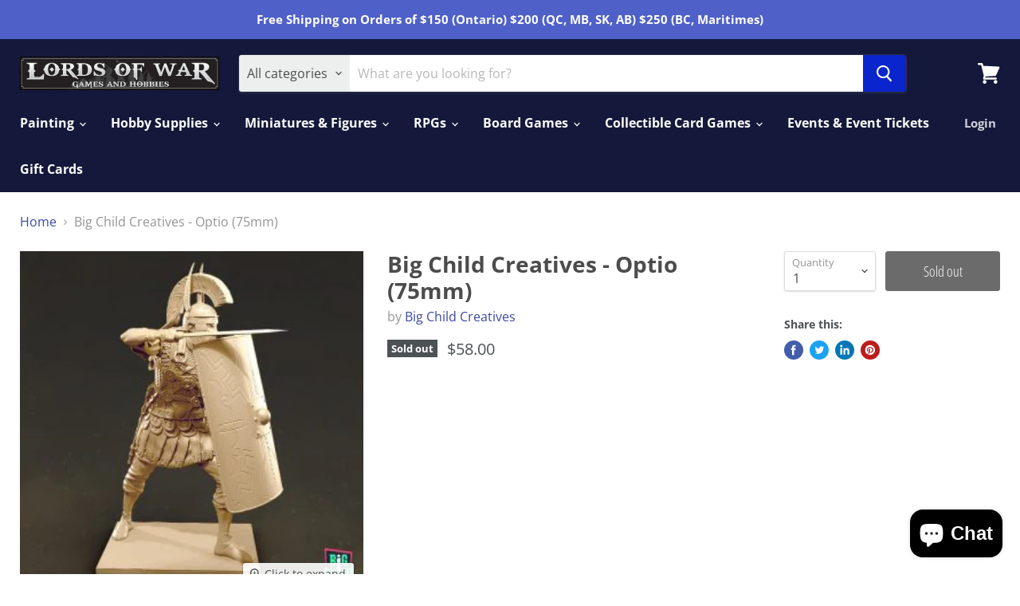

--- FILE ---
content_type: text/html; charset=utf-8
request_url: https://lordsofwargames.com/products/big-child-creatives-optio-75mm
body_size: 30049
content:
<!doctype html>
<html class="no-js no-touch" lang="en">
  <head>
    <meta charset="utf-8">
    <meta http-equiv="x-ua-compatible" content="IE=edge">

    <link rel="preconnect" href="https://cdn.shopify.com">
    <link rel="preconnect" href="https://fonts.shopifycdn.com">
    <link rel="preconnect" href="https://v.shopify.com">
    <link rel="preconnect" href="https://cdn.shopifycloud.com">

    <title>Big Child Creatives - Optio (75mm) — Lords of War Games and Hobbies</title>

    

    

    
      <link rel="canonical" href="https://lordsofwargames.com/products/big-child-creatives-optio-75mm" />
    

    <meta name="viewport" content="width=device-width">

    
    















<meta property="og:site_name" content="Lords of War Games and Hobbies">
<meta property="og:url" content="https://lordsofwargames.com/products/big-child-creatives-optio-75mm">
<meta property="og:title" content="Big Child Creatives - Optio (75mm)">
<meta property="og:type" content="website">
<meta property="og:description" content="Oakville hobby store.
We sell Warhammer, Warhammer 40k, Monsterpocalypse, Infinity, Flames of War, Team Yankee, Necromunda, Blood Bowl, Titanicus, Warcry, Age of Sigmar, Star Wars Legion, Marvel Crisis Protocol, Dungeons &amp; Dragons.
We stock Vallejo, AK Interactive, Artis Opus, Citadel, Greenstuff World, Scale 75">




    
    
    

    
    
    <meta
      property="og:image"
      content="https://lordsofwargames.com/cdn/shop/products/Big-child-creatives-Epic-history-Optio-1-300x300_1200x1200.png?v=1647980221"
    />
    <meta
      property="og:image:secure_url"
      content="https://lordsofwargames.com/cdn/shop/products/Big-child-creatives-Epic-history-Optio-1-300x300_1200x1200.png?v=1647980221"
    />
    <meta property="og:image:width" content="1200" />
    <meta property="og:image:height" content="1200" />
    
    
    <meta property="og:image:alt" content="Social media image" />
  
















<meta name="twitter:title" content="Big Child Creatives - Optio (75mm)">
<meta name="twitter:description" content="Oakville hobby store.
We sell Warhammer, Warhammer 40k, Monsterpocalypse, Infinity, Flames of War, Team Yankee, Necromunda, Blood Bowl, Titanicus, Warcry, Age of Sigmar, Star Wars Legion, Marvel Crisis Protocol, Dungeons &amp; Dragons.
We stock Vallejo, AK Interactive, Artis Opus, Citadel, Greenstuff World, Scale 75">


    
    
    
      
      
      <meta name="twitter:card" content="summary">
    
    
    <meta
      property="twitter:image"
      content="https://lordsofwargames.com/cdn/shop/products/Big-child-creatives-Epic-history-Optio-1-300x300_1200x1200_crop_center.png?v=1647980221"
    />
    <meta property="twitter:image:width" content="1200" />
    <meta property="twitter:image:height" content="1200" />
    
    
    <meta property="twitter:image:alt" content="Social media image" />
  



    <link rel="preload" href="//lordsofwargames.com/cdn/fonts/open_sans/opensans_n7.a9393be1574ea8606c68f4441806b2711d0d13e4.woff2" as="font" crossorigin="anonymous">
    <link rel="preload" as="style" href="//lordsofwargames.com/cdn/shop/t/4/assets/theme.css?v=47176828487350922911764781769">

    <script>window.performance && window.performance.mark && window.performance.mark('shopify.content_for_header.start');</script><meta id="shopify-digital-wallet" name="shopify-digital-wallet" content="/52881359016/digital_wallets/dialog">
<meta name="shopify-checkout-api-token" content="f4586fdaffae42a987d8cdd8f5c900cc">
<meta id="in-context-paypal-metadata" data-shop-id="52881359016" data-venmo-supported="false" data-environment="production" data-locale="en_US" data-paypal-v4="true" data-currency="CAD">
<link rel="alternate" type="application/json+oembed" href="https://lordsofwargames.com/products/big-child-creatives-optio-75mm.oembed">
<script async="async" src="/checkouts/internal/preloads.js?locale=en-CA"></script>
<link rel="preconnect" href="https://shop.app" crossorigin="anonymous">
<script async="async" src="https://shop.app/checkouts/internal/preloads.js?locale=en-CA&shop_id=52881359016" crossorigin="anonymous"></script>
<script id="apple-pay-shop-capabilities" type="application/json">{"shopId":52881359016,"countryCode":"CA","currencyCode":"CAD","merchantCapabilities":["supports3DS"],"merchantId":"gid:\/\/shopify\/Shop\/52881359016","merchantName":"Lords of War Games and Hobbies","requiredBillingContactFields":["postalAddress","email","phone"],"requiredShippingContactFields":["postalAddress","email","phone"],"shippingType":"shipping","supportedNetworks":["visa","masterCard","amex","discover","interac","jcb"],"total":{"type":"pending","label":"Lords of War Games and Hobbies","amount":"1.00"},"shopifyPaymentsEnabled":true,"supportsSubscriptions":true}</script>
<script id="shopify-features" type="application/json">{"accessToken":"f4586fdaffae42a987d8cdd8f5c900cc","betas":["rich-media-storefront-analytics"],"domain":"lordsofwargames.com","predictiveSearch":true,"shopId":52881359016,"locale":"en"}</script>
<script>var Shopify = Shopify || {};
Shopify.shop = "lords-of-war-games-and-hobbies.myshopify.com";
Shopify.locale = "en";
Shopify.currency = {"active":"CAD","rate":"1.0"};
Shopify.country = "CA";
Shopify.theme = {"name":"Empire","id":118473982120,"schema_name":"Empire","schema_version":"5.8.0","theme_store_id":838,"role":"main"};
Shopify.theme.handle = "null";
Shopify.theme.style = {"id":null,"handle":null};
Shopify.cdnHost = "lordsofwargames.com/cdn";
Shopify.routes = Shopify.routes || {};
Shopify.routes.root = "/";</script>
<script type="module">!function(o){(o.Shopify=o.Shopify||{}).modules=!0}(window);</script>
<script>!function(o){function n(){var o=[];function n(){o.push(Array.prototype.slice.apply(arguments))}return n.q=o,n}var t=o.Shopify=o.Shopify||{};t.loadFeatures=n(),t.autoloadFeatures=n()}(window);</script>
<script>
  window.ShopifyPay = window.ShopifyPay || {};
  window.ShopifyPay.apiHost = "shop.app\/pay";
  window.ShopifyPay.redirectState = null;
</script>
<script id="shop-js-analytics" type="application/json">{"pageType":"product"}</script>
<script defer="defer" async type="module" src="//lordsofwargames.com/cdn/shopifycloud/shop-js/modules/v2/client.init-shop-cart-sync_BT-GjEfc.en.esm.js"></script>
<script defer="defer" async type="module" src="//lordsofwargames.com/cdn/shopifycloud/shop-js/modules/v2/chunk.common_D58fp_Oc.esm.js"></script>
<script defer="defer" async type="module" src="//lordsofwargames.com/cdn/shopifycloud/shop-js/modules/v2/chunk.modal_xMitdFEc.esm.js"></script>
<script type="module">
  await import("//lordsofwargames.com/cdn/shopifycloud/shop-js/modules/v2/client.init-shop-cart-sync_BT-GjEfc.en.esm.js");
await import("//lordsofwargames.com/cdn/shopifycloud/shop-js/modules/v2/chunk.common_D58fp_Oc.esm.js");
await import("//lordsofwargames.com/cdn/shopifycloud/shop-js/modules/v2/chunk.modal_xMitdFEc.esm.js");

  window.Shopify.SignInWithShop?.initShopCartSync?.({"fedCMEnabled":true,"windoidEnabled":true});

</script>
<script>
  window.Shopify = window.Shopify || {};
  if (!window.Shopify.featureAssets) window.Shopify.featureAssets = {};
  window.Shopify.featureAssets['shop-js'] = {"shop-cart-sync":["modules/v2/client.shop-cart-sync_DZOKe7Ll.en.esm.js","modules/v2/chunk.common_D58fp_Oc.esm.js","modules/v2/chunk.modal_xMitdFEc.esm.js"],"init-fed-cm":["modules/v2/client.init-fed-cm_B6oLuCjv.en.esm.js","modules/v2/chunk.common_D58fp_Oc.esm.js","modules/v2/chunk.modal_xMitdFEc.esm.js"],"shop-cash-offers":["modules/v2/client.shop-cash-offers_D2sdYoxE.en.esm.js","modules/v2/chunk.common_D58fp_Oc.esm.js","modules/v2/chunk.modal_xMitdFEc.esm.js"],"shop-login-button":["modules/v2/client.shop-login-button_QeVjl5Y3.en.esm.js","modules/v2/chunk.common_D58fp_Oc.esm.js","modules/v2/chunk.modal_xMitdFEc.esm.js"],"pay-button":["modules/v2/client.pay-button_DXTOsIq6.en.esm.js","modules/v2/chunk.common_D58fp_Oc.esm.js","modules/v2/chunk.modal_xMitdFEc.esm.js"],"shop-button":["modules/v2/client.shop-button_DQZHx9pm.en.esm.js","modules/v2/chunk.common_D58fp_Oc.esm.js","modules/v2/chunk.modal_xMitdFEc.esm.js"],"avatar":["modules/v2/client.avatar_BTnouDA3.en.esm.js"],"init-windoid":["modules/v2/client.init-windoid_CR1B-cfM.en.esm.js","modules/v2/chunk.common_D58fp_Oc.esm.js","modules/v2/chunk.modal_xMitdFEc.esm.js"],"init-shop-for-new-customer-accounts":["modules/v2/client.init-shop-for-new-customer-accounts_C_vY_xzh.en.esm.js","modules/v2/client.shop-login-button_QeVjl5Y3.en.esm.js","modules/v2/chunk.common_D58fp_Oc.esm.js","modules/v2/chunk.modal_xMitdFEc.esm.js"],"init-shop-email-lookup-coordinator":["modules/v2/client.init-shop-email-lookup-coordinator_BI7n9ZSv.en.esm.js","modules/v2/chunk.common_D58fp_Oc.esm.js","modules/v2/chunk.modal_xMitdFEc.esm.js"],"init-shop-cart-sync":["modules/v2/client.init-shop-cart-sync_BT-GjEfc.en.esm.js","modules/v2/chunk.common_D58fp_Oc.esm.js","modules/v2/chunk.modal_xMitdFEc.esm.js"],"shop-toast-manager":["modules/v2/client.shop-toast-manager_DiYdP3xc.en.esm.js","modules/v2/chunk.common_D58fp_Oc.esm.js","modules/v2/chunk.modal_xMitdFEc.esm.js"],"init-customer-accounts":["modules/v2/client.init-customer-accounts_D9ZNqS-Q.en.esm.js","modules/v2/client.shop-login-button_QeVjl5Y3.en.esm.js","modules/v2/chunk.common_D58fp_Oc.esm.js","modules/v2/chunk.modal_xMitdFEc.esm.js"],"init-customer-accounts-sign-up":["modules/v2/client.init-customer-accounts-sign-up_iGw4briv.en.esm.js","modules/v2/client.shop-login-button_QeVjl5Y3.en.esm.js","modules/v2/chunk.common_D58fp_Oc.esm.js","modules/v2/chunk.modal_xMitdFEc.esm.js"],"shop-follow-button":["modules/v2/client.shop-follow-button_CqMgW2wH.en.esm.js","modules/v2/chunk.common_D58fp_Oc.esm.js","modules/v2/chunk.modal_xMitdFEc.esm.js"],"checkout-modal":["modules/v2/client.checkout-modal_xHeaAweL.en.esm.js","modules/v2/chunk.common_D58fp_Oc.esm.js","modules/v2/chunk.modal_xMitdFEc.esm.js"],"shop-login":["modules/v2/client.shop-login_D91U-Q7h.en.esm.js","modules/v2/chunk.common_D58fp_Oc.esm.js","modules/v2/chunk.modal_xMitdFEc.esm.js"],"lead-capture":["modules/v2/client.lead-capture_BJmE1dJe.en.esm.js","modules/v2/chunk.common_D58fp_Oc.esm.js","modules/v2/chunk.modal_xMitdFEc.esm.js"],"payment-terms":["modules/v2/client.payment-terms_Ci9AEqFq.en.esm.js","modules/v2/chunk.common_D58fp_Oc.esm.js","modules/v2/chunk.modal_xMitdFEc.esm.js"]};
</script>
<script id="__st">var __st={"a":52881359016,"offset":-18000,"reqid":"f3489fa4-ea46-45be-8b5b-4314d4b3437a-1769276987","pageurl":"lordsofwargames.com\/products\/big-child-creatives-optio-75mm","u":"7cd7076adf05","p":"product","rtyp":"product","rid":7576411439322};</script>
<script>window.ShopifyPaypalV4VisibilityTracking = true;</script>
<script id="captcha-bootstrap">!function(){'use strict';const t='contact',e='account',n='new_comment',o=[[t,t],['blogs',n],['comments',n],[t,'customer']],c=[[e,'customer_login'],[e,'guest_login'],[e,'recover_customer_password'],[e,'create_customer']],r=t=>t.map((([t,e])=>`form[action*='/${t}']:not([data-nocaptcha='true']) input[name='form_type'][value='${e}']`)).join(','),a=t=>()=>t?[...document.querySelectorAll(t)].map((t=>t.form)):[];function s(){const t=[...o],e=r(t);return a(e)}const i='password',u='form_key',d=['recaptcha-v3-token','g-recaptcha-response','h-captcha-response',i],f=()=>{try{return window.sessionStorage}catch{return}},m='__shopify_v',_=t=>t.elements[u];function p(t,e,n=!1){try{const o=window.sessionStorage,c=JSON.parse(o.getItem(e)),{data:r}=function(t){const{data:e,action:n}=t;return t[m]||n?{data:e,action:n}:{data:t,action:n}}(c);for(const[e,n]of Object.entries(r))t.elements[e]&&(t.elements[e].value=n);n&&o.removeItem(e)}catch(o){console.error('form repopulation failed',{error:o})}}const l='form_type',E='cptcha';function T(t){t.dataset[E]=!0}const w=window,h=w.document,L='Shopify',v='ce_forms',y='captcha';let A=!1;((t,e)=>{const n=(g='f06e6c50-85a8-45c8-87d0-21a2b65856fe',I='https://cdn.shopify.com/shopifycloud/storefront-forms-hcaptcha/ce_storefront_forms_captcha_hcaptcha.v1.5.2.iife.js',D={infoText:'Protected by hCaptcha',privacyText:'Privacy',termsText:'Terms'},(t,e,n)=>{const o=w[L][v],c=o.bindForm;if(c)return c(t,g,e,D).then(n);var r;o.q.push([[t,g,e,D],n]),r=I,A||(h.body.append(Object.assign(h.createElement('script'),{id:'captcha-provider',async:!0,src:r})),A=!0)});var g,I,D;w[L]=w[L]||{},w[L][v]=w[L][v]||{},w[L][v].q=[],w[L][y]=w[L][y]||{},w[L][y].protect=function(t,e){n(t,void 0,e),T(t)},Object.freeze(w[L][y]),function(t,e,n,w,h,L){const[v,y,A,g]=function(t,e,n){const i=e?o:[],u=t?c:[],d=[...i,...u],f=r(d),m=r(i),_=r(d.filter((([t,e])=>n.includes(e))));return[a(f),a(m),a(_),s()]}(w,h,L),I=t=>{const e=t.target;return e instanceof HTMLFormElement?e:e&&e.form},D=t=>v().includes(t);t.addEventListener('submit',(t=>{const e=I(t);if(!e)return;const n=D(e)&&!e.dataset.hcaptchaBound&&!e.dataset.recaptchaBound,o=_(e),c=g().includes(e)&&(!o||!o.value);(n||c)&&t.preventDefault(),c&&!n&&(function(t){try{if(!f())return;!function(t){const e=f();if(!e)return;const n=_(t);if(!n)return;const o=n.value;o&&e.removeItem(o)}(t);const e=Array.from(Array(32),(()=>Math.random().toString(36)[2])).join('');!function(t,e){_(t)||t.append(Object.assign(document.createElement('input'),{type:'hidden',name:u})),t.elements[u].value=e}(t,e),function(t,e){const n=f();if(!n)return;const o=[...t.querySelectorAll(`input[type='${i}']`)].map((({name:t})=>t)),c=[...d,...o],r={};for(const[a,s]of new FormData(t).entries())c.includes(a)||(r[a]=s);n.setItem(e,JSON.stringify({[m]:1,action:t.action,data:r}))}(t,e)}catch(e){console.error('failed to persist form',e)}}(e),e.submit())}));const S=(t,e)=>{t&&!t.dataset[E]&&(n(t,e.some((e=>e===t))),T(t))};for(const o of['focusin','change'])t.addEventListener(o,(t=>{const e=I(t);D(e)&&S(e,y())}));const B=e.get('form_key'),M=e.get(l),P=B&&M;t.addEventListener('DOMContentLoaded',(()=>{const t=y();if(P)for(const e of t)e.elements[l].value===M&&p(e,B);[...new Set([...A(),...v().filter((t=>'true'===t.dataset.shopifyCaptcha))])].forEach((e=>S(e,t)))}))}(h,new URLSearchParams(w.location.search),n,t,e,['guest_login'])})(!0,!0)}();</script>
<script integrity="sha256-4kQ18oKyAcykRKYeNunJcIwy7WH5gtpwJnB7kiuLZ1E=" data-source-attribution="shopify.loadfeatures" defer="defer" src="//lordsofwargames.com/cdn/shopifycloud/storefront/assets/storefront/load_feature-a0a9edcb.js" crossorigin="anonymous"></script>
<script crossorigin="anonymous" defer="defer" src="//lordsofwargames.com/cdn/shopifycloud/storefront/assets/shopify_pay/storefront-65b4c6d7.js?v=20250812"></script>
<script data-source-attribution="shopify.dynamic_checkout.dynamic.init">var Shopify=Shopify||{};Shopify.PaymentButton=Shopify.PaymentButton||{isStorefrontPortableWallets:!0,init:function(){window.Shopify.PaymentButton.init=function(){};var t=document.createElement("script");t.src="https://lordsofwargames.com/cdn/shopifycloud/portable-wallets/latest/portable-wallets.en.js",t.type="module",document.head.appendChild(t)}};
</script>
<script data-source-attribution="shopify.dynamic_checkout.buyer_consent">
  function portableWalletsHideBuyerConsent(e){var t=document.getElementById("shopify-buyer-consent"),n=document.getElementById("shopify-subscription-policy-button");t&&n&&(t.classList.add("hidden"),t.setAttribute("aria-hidden","true"),n.removeEventListener("click",e))}function portableWalletsShowBuyerConsent(e){var t=document.getElementById("shopify-buyer-consent"),n=document.getElementById("shopify-subscription-policy-button");t&&n&&(t.classList.remove("hidden"),t.removeAttribute("aria-hidden"),n.addEventListener("click",e))}window.Shopify?.PaymentButton&&(window.Shopify.PaymentButton.hideBuyerConsent=portableWalletsHideBuyerConsent,window.Shopify.PaymentButton.showBuyerConsent=portableWalletsShowBuyerConsent);
</script>
<script data-source-attribution="shopify.dynamic_checkout.cart.bootstrap">document.addEventListener("DOMContentLoaded",(function(){function t(){return document.querySelector("shopify-accelerated-checkout-cart, shopify-accelerated-checkout")}if(t())Shopify.PaymentButton.init();else{new MutationObserver((function(e,n){t()&&(Shopify.PaymentButton.init(),n.disconnect())})).observe(document.body,{childList:!0,subtree:!0})}}));
</script>
<link id="shopify-accelerated-checkout-styles" rel="stylesheet" media="screen" href="https://lordsofwargames.com/cdn/shopifycloud/portable-wallets/latest/accelerated-checkout-backwards-compat.css" crossorigin="anonymous">
<style id="shopify-accelerated-checkout-cart">
        #shopify-buyer-consent {
  margin-top: 1em;
  display: inline-block;
  width: 100%;
}

#shopify-buyer-consent.hidden {
  display: none;
}

#shopify-subscription-policy-button {
  background: none;
  border: none;
  padding: 0;
  text-decoration: underline;
  font-size: inherit;
  cursor: pointer;
}

#shopify-subscription-policy-button::before {
  box-shadow: none;
}

      </style>

<script>window.performance && window.performance.mark && window.performance.mark('shopify.content_for_header.end');</script>

    <link href="//lordsofwargames.com/cdn/shop/t/4/assets/theme.css?v=47176828487350922911764781769" rel="stylesheet" type="text/css" media="all" />

    
    <script>
      window.Theme = window.Theme || {};
      window.Theme.routes = {
        "root_url": "/",
        "account_url": "/account",
        "account_login_url": "https://lordsofwargames.com/customer_authentication/redirect?locale=en&region_country=CA",
        "account_logout_url": "/account/logout",
        "account_register_url": "https://shopify.com/52881359016/account?locale=en",
        "account_addresses_url": "/account/addresses",
        "collections_url": "/collections",
        "all_products_collection_url": "/collections/all",
        "search_url": "/search",
        "cart_url": "/cart",
        "cart_add_url": "/cart/add",
        "cart_change_url": "/cart/change",
        "cart_clear_url": "/cart/clear",
        "product_recommendations_url": "/recommendations/products",
      };
    </script>
    

  <script src="https://cdn.shopify.com/extensions/e8878072-2f6b-4e89-8082-94b04320908d/inbox-1254/assets/inbox-chat-loader.js" type="text/javascript" defer="defer"></script>
<link href="https://monorail-edge.shopifysvc.com" rel="dns-prefetch">
<script>(function(){if ("sendBeacon" in navigator && "performance" in window) {try {var session_token_from_headers = performance.getEntriesByType('navigation')[0].serverTiming.find(x => x.name == '_s').description;} catch {var session_token_from_headers = undefined;}var session_cookie_matches = document.cookie.match(/_shopify_s=([^;]*)/);var session_token_from_cookie = session_cookie_matches && session_cookie_matches.length === 2 ? session_cookie_matches[1] : "";var session_token = session_token_from_headers || session_token_from_cookie || "";function handle_abandonment_event(e) {var entries = performance.getEntries().filter(function(entry) {return /monorail-edge.shopifysvc.com/.test(entry.name);});if (!window.abandonment_tracked && entries.length === 0) {window.abandonment_tracked = true;var currentMs = Date.now();var navigation_start = performance.timing.navigationStart;var payload = {shop_id: 52881359016,url: window.location.href,navigation_start,duration: currentMs - navigation_start,session_token,page_type: "product"};window.navigator.sendBeacon("https://monorail-edge.shopifysvc.com/v1/produce", JSON.stringify({schema_id: "online_store_buyer_site_abandonment/1.1",payload: payload,metadata: {event_created_at_ms: currentMs,event_sent_at_ms: currentMs}}));}}window.addEventListener('pagehide', handle_abandonment_event);}}());</script>
<script id="web-pixels-manager-setup">(function e(e,d,r,n,o){if(void 0===o&&(o={}),!Boolean(null===(a=null===(i=window.Shopify)||void 0===i?void 0:i.analytics)||void 0===a?void 0:a.replayQueue)){var i,a;window.Shopify=window.Shopify||{};var t=window.Shopify;t.analytics=t.analytics||{};var s=t.analytics;s.replayQueue=[],s.publish=function(e,d,r){return s.replayQueue.push([e,d,r]),!0};try{self.performance.mark("wpm:start")}catch(e){}var l=function(){var e={modern:/Edge?\/(1{2}[4-9]|1[2-9]\d|[2-9]\d{2}|\d{4,})\.\d+(\.\d+|)|Firefox\/(1{2}[4-9]|1[2-9]\d|[2-9]\d{2}|\d{4,})\.\d+(\.\d+|)|Chrom(ium|e)\/(9{2}|\d{3,})\.\d+(\.\d+|)|(Maci|X1{2}).+ Version\/(15\.\d+|(1[6-9]|[2-9]\d|\d{3,})\.\d+)([,.]\d+|)( \(\w+\)|)( Mobile\/\w+|) Safari\/|Chrome.+OPR\/(9{2}|\d{3,})\.\d+\.\d+|(CPU[ +]OS|iPhone[ +]OS|CPU[ +]iPhone|CPU IPhone OS|CPU iPad OS)[ +]+(15[._]\d+|(1[6-9]|[2-9]\d|\d{3,})[._]\d+)([._]\d+|)|Android:?[ /-](13[3-9]|1[4-9]\d|[2-9]\d{2}|\d{4,})(\.\d+|)(\.\d+|)|Android.+Firefox\/(13[5-9]|1[4-9]\d|[2-9]\d{2}|\d{4,})\.\d+(\.\d+|)|Android.+Chrom(ium|e)\/(13[3-9]|1[4-9]\d|[2-9]\d{2}|\d{4,})\.\d+(\.\d+|)|SamsungBrowser\/([2-9]\d|\d{3,})\.\d+/,legacy:/Edge?\/(1[6-9]|[2-9]\d|\d{3,})\.\d+(\.\d+|)|Firefox\/(5[4-9]|[6-9]\d|\d{3,})\.\d+(\.\d+|)|Chrom(ium|e)\/(5[1-9]|[6-9]\d|\d{3,})\.\d+(\.\d+|)([\d.]+$|.*Safari\/(?![\d.]+ Edge\/[\d.]+$))|(Maci|X1{2}).+ Version\/(10\.\d+|(1[1-9]|[2-9]\d|\d{3,})\.\d+)([,.]\d+|)( \(\w+\)|)( Mobile\/\w+|) Safari\/|Chrome.+OPR\/(3[89]|[4-9]\d|\d{3,})\.\d+\.\d+|(CPU[ +]OS|iPhone[ +]OS|CPU[ +]iPhone|CPU IPhone OS|CPU iPad OS)[ +]+(10[._]\d+|(1[1-9]|[2-9]\d|\d{3,})[._]\d+)([._]\d+|)|Android:?[ /-](13[3-9]|1[4-9]\d|[2-9]\d{2}|\d{4,})(\.\d+|)(\.\d+|)|Mobile Safari.+OPR\/([89]\d|\d{3,})\.\d+\.\d+|Android.+Firefox\/(13[5-9]|1[4-9]\d|[2-9]\d{2}|\d{4,})\.\d+(\.\d+|)|Android.+Chrom(ium|e)\/(13[3-9]|1[4-9]\d|[2-9]\d{2}|\d{4,})\.\d+(\.\d+|)|Android.+(UC? ?Browser|UCWEB|U3)[ /]?(15\.([5-9]|\d{2,})|(1[6-9]|[2-9]\d|\d{3,})\.\d+)\.\d+|SamsungBrowser\/(5\.\d+|([6-9]|\d{2,})\.\d+)|Android.+MQ{2}Browser\/(14(\.(9|\d{2,})|)|(1[5-9]|[2-9]\d|\d{3,})(\.\d+|))(\.\d+|)|K[Aa][Ii]OS\/(3\.\d+|([4-9]|\d{2,})\.\d+)(\.\d+|)/},d=e.modern,r=e.legacy,n=navigator.userAgent;return n.match(d)?"modern":n.match(r)?"legacy":"unknown"}(),u="modern"===l?"modern":"legacy",c=(null!=n?n:{modern:"",legacy:""})[u],f=function(e){return[e.baseUrl,"/wpm","/b",e.hashVersion,"modern"===e.buildTarget?"m":"l",".js"].join("")}({baseUrl:d,hashVersion:r,buildTarget:u}),m=function(e){var d=e.version,r=e.bundleTarget,n=e.surface,o=e.pageUrl,i=e.monorailEndpoint;return{emit:function(e){var a=e.status,t=e.errorMsg,s=(new Date).getTime(),l=JSON.stringify({metadata:{event_sent_at_ms:s},events:[{schema_id:"web_pixels_manager_load/3.1",payload:{version:d,bundle_target:r,page_url:o,status:a,surface:n,error_msg:t},metadata:{event_created_at_ms:s}}]});if(!i)return console&&console.warn&&console.warn("[Web Pixels Manager] No Monorail endpoint provided, skipping logging."),!1;try{return self.navigator.sendBeacon.bind(self.navigator)(i,l)}catch(e){}var u=new XMLHttpRequest;try{return u.open("POST",i,!0),u.setRequestHeader("Content-Type","text/plain"),u.send(l),!0}catch(e){return console&&console.warn&&console.warn("[Web Pixels Manager] Got an unhandled error while logging to Monorail."),!1}}}}({version:r,bundleTarget:l,surface:e.surface,pageUrl:self.location.href,monorailEndpoint:e.monorailEndpoint});try{o.browserTarget=l,function(e){var d=e.src,r=e.async,n=void 0===r||r,o=e.onload,i=e.onerror,a=e.sri,t=e.scriptDataAttributes,s=void 0===t?{}:t,l=document.createElement("script"),u=document.querySelector("head"),c=document.querySelector("body");if(l.async=n,l.src=d,a&&(l.integrity=a,l.crossOrigin="anonymous"),s)for(var f in s)if(Object.prototype.hasOwnProperty.call(s,f))try{l.dataset[f]=s[f]}catch(e){}if(o&&l.addEventListener("load",o),i&&l.addEventListener("error",i),u)u.appendChild(l);else{if(!c)throw new Error("Did not find a head or body element to append the script");c.appendChild(l)}}({src:f,async:!0,onload:function(){if(!function(){var e,d;return Boolean(null===(d=null===(e=window.Shopify)||void 0===e?void 0:e.analytics)||void 0===d?void 0:d.initialized)}()){var d=window.webPixelsManager.init(e)||void 0;if(d){var r=window.Shopify.analytics;r.replayQueue.forEach((function(e){var r=e[0],n=e[1],o=e[2];d.publishCustomEvent(r,n,o)})),r.replayQueue=[],r.publish=d.publishCustomEvent,r.visitor=d.visitor,r.initialized=!0}}},onerror:function(){return m.emit({status:"failed",errorMsg:"".concat(f," has failed to load")})},sri:function(e){var d=/^sha384-[A-Za-z0-9+/=]+$/;return"string"==typeof e&&d.test(e)}(c)?c:"",scriptDataAttributes:o}),m.emit({status:"loading"})}catch(e){m.emit({status:"failed",errorMsg:(null==e?void 0:e.message)||"Unknown error"})}}})({shopId: 52881359016,storefrontBaseUrl: "https://lordsofwargames.com",extensionsBaseUrl: "https://extensions.shopifycdn.com/cdn/shopifycloud/web-pixels-manager",monorailEndpoint: "https://monorail-edge.shopifysvc.com/unstable/produce_batch",surface: "storefront-renderer",enabledBetaFlags: ["2dca8a86"],webPixelsConfigList: [{"id":"shopify-app-pixel","configuration":"{}","eventPayloadVersion":"v1","runtimeContext":"STRICT","scriptVersion":"0450","apiClientId":"shopify-pixel","type":"APP","privacyPurposes":["ANALYTICS","MARKETING"]},{"id":"shopify-custom-pixel","eventPayloadVersion":"v1","runtimeContext":"LAX","scriptVersion":"0450","apiClientId":"shopify-pixel","type":"CUSTOM","privacyPurposes":["ANALYTICS","MARKETING"]}],isMerchantRequest: false,initData: {"shop":{"name":"Lords of War Games and Hobbies","paymentSettings":{"currencyCode":"CAD"},"myshopifyDomain":"lords-of-war-games-and-hobbies.myshopify.com","countryCode":"CA","storefrontUrl":"https:\/\/lordsofwargames.com"},"customer":null,"cart":null,"checkout":null,"productVariants":[{"price":{"amount":58.0,"currencyCode":"CAD"},"product":{"title":"Big Child Creatives - Optio (75mm)","vendor":"Big Child Creatives","id":"7576411439322","untranslatedTitle":"Big Child Creatives - Optio (75mm)","url":"\/products\/big-child-creatives-optio-75mm","type":"Figures and Busts"},"id":"42533153865946","image":{"src":"\/\/lordsofwargames.com\/cdn\/shop\/products\/Big-child-creatives-Epic-history-Optio-1-300x300.png?v=1647980221"},"sku":"8436584330592","title":"Default Title","untranslatedTitle":"Default Title"}],"purchasingCompany":null},},"https://lordsofwargames.com/cdn","fcfee988w5aeb613cpc8e4bc33m6693e112",{"modern":"","legacy":""},{"shopId":"52881359016","storefrontBaseUrl":"https:\/\/lordsofwargames.com","extensionBaseUrl":"https:\/\/extensions.shopifycdn.com\/cdn\/shopifycloud\/web-pixels-manager","surface":"storefront-renderer","enabledBetaFlags":"[\"2dca8a86\"]","isMerchantRequest":"false","hashVersion":"fcfee988w5aeb613cpc8e4bc33m6693e112","publish":"custom","events":"[[\"page_viewed\",{}],[\"product_viewed\",{\"productVariant\":{\"price\":{\"amount\":58.0,\"currencyCode\":\"CAD\"},\"product\":{\"title\":\"Big Child Creatives - Optio (75mm)\",\"vendor\":\"Big Child Creatives\",\"id\":\"7576411439322\",\"untranslatedTitle\":\"Big Child Creatives - Optio (75mm)\",\"url\":\"\/products\/big-child-creatives-optio-75mm\",\"type\":\"Figures and Busts\"},\"id\":\"42533153865946\",\"image\":{\"src\":\"\/\/lordsofwargames.com\/cdn\/shop\/products\/Big-child-creatives-Epic-history-Optio-1-300x300.png?v=1647980221\"},\"sku\":\"8436584330592\",\"title\":\"Default Title\",\"untranslatedTitle\":\"Default Title\"}}]]"});</script><script>
  window.ShopifyAnalytics = window.ShopifyAnalytics || {};
  window.ShopifyAnalytics.meta = window.ShopifyAnalytics.meta || {};
  window.ShopifyAnalytics.meta.currency = 'CAD';
  var meta = {"product":{"id":7576411439322,"gid":"gid:\/\/shopify\/Product\/7576411439322","vendor":"Big Child Creatives","type":"Figures and Busts","handle":"big-child-creatives-optio-75mm","variants":[{"id":42533153865946,"price":5800,"name":"Big Child Creatives - Optio (75mm)","public_title":null,"sku":"8436584330592"}],"remote":false},"page":{"pageType":"product","resourceType":"product","resourceId":7576411439322,"requestId":"f3489fa4-ea46-45be-8b5b-4314d4b3437a-1769276987"}};
  for (var attr in meta) {
    window.ShopifyAnalytics.meta[attr] = meta[attr];
  }
</script>
<script class="analytics">
  (function () {
    var customDocumentWrite = function(content) {
      var jquery = null;

      if (window.jQuery) {
        jquery = window.jQuery;
      } else if (window.Checkout && window.Checkout.$) {
        jquery = window.Checkout.$;
      }

      if (jquery) {
        jquery('body').append(content);
      }
    };

    var hasLoggedConversion = function(token) {
      if (token) {
        return document.cookie.indexOf('loggedConversion=' + token) !== -1;
      }
      return false;
    }

    var setCookieIfConversion = function(token) {
      if (token) {
        var twoMonthsFromNow = new Date(Date.now());
        twoMonthsFromNow.setMonth(twoMonthsFromNow.getMonth() + 2);

        document.cookie = 'loggedConversion=' + token + '; expires=' + twoMonthsFromNow;
      }
    }

    var trekkie = window.ShopifyAnalytics.lib = window.trekkie = window.trekkie || [];
    if (trekkie.integrations) {
      return;
    }
    trekkie.methods = [
      'identify',
      'page',
      'ready',
      'track',
      'trackForm',
      'trackLink'
    ];
    trekkie.factory = function(method) {
      return function() {
        var args = Array.prototype.slice.call(arguments);
        args.unshift(method);
        trekkie.push(args);
        return trekkie;
      };
    };
    for (var i = 0; i < trekkie.methods.length; i++) {
      var key = trekkie.methods[i];
      trekkie[key] = trekkie.factory(key);
    }
    trekkie.load = function(config) {
      trekkie.config = config || {};
      trekkie.config.initialDocumentCookie = document.cookie;
      var first = document.getElementsByTagName('script')[0];
      var script = document.createElement('script');
      script.type = 'text/javascript';
      script.onerror = function(e) {
        var scriptFallback = document.createElement('script');
        scriptFallback.type = 'text/javascript';
        scriptFallback.onerror = function(error) {
                var Monorail = {
      produce: function produce(monorailDomain, schemaId, payload) {
        var currentMs = new Date().getTime();
        var event = {
          schema_id: schemaId,
          payload: payload,
          metadata: {
            event_created_at_ms: currentMs,
            event_sent_at_ms: currentMs
          }
        };
        return Monorail.sendRequest("https://" + monorailDomain + "/v1/produce", JSON.stringify(event));
      },
      sendRequest: function sendRequest(endpointUrl, payload) {
        // Try the sendBeacon API
        if (window && window.navigator && typeof window.navigator.sendBeacon === 'function' && typeof window.Blob === 'function' && !Monorail.isIos12()) {
          var blobData = new window.Blob([payload], {
            type: 'text/plain'
          });

          if (window.navigator.sendBeacon(endpointUrl, blobData)) {
            return true;
          } // sendBeacon was not successful

        } // XHR beacon

        var xhr = new XMLHttpRequest();

        try {
          xhr.open('POST', endpointUrl);
          xhr.setRequestHeader('Content-Type', 'text/plain');
          xhr.send(payload);
        } catch (e) {
          console.log(e);
        }

        return false;
      },
      isIos12: function isIos12() {
        return window.navigator.userAgent.lastIndexOf('iPhone; CPU iPhone OS 12_') !== -1 || window.navigator.userAgent.lastIndexOf('iPad; CPU OS 12_') !== -1;
      }
    };
    Monorail.produce('monorail-edge.shopifysvc.com',
      'trekkie_storefront_load_errors/1.1',
      {shop_id: 52881359016,
      theme_id: 118473982120,
      app_name: "storefront",
      context_url: window.location.href,
      source_url: "//lordsofwargames.com/cdn/s/trekkie.storefront.8d95595f799fbf7e1d32231b9a28fd43b70c67d3.min.js"});

        };
        scriptFallback.async = true;
        scriptFallback.src = '//lordsofwargames.com/cdn/s/trekkie.storefront.8d95595f799fbf7e1d32231b9a28fd43b70c67d3.min.js';
        first.parentNode.insertBefore(scriptFallback, first);
      };
      script.async = true;
      script.src = '//lordsofwargames.com/cdn/s/trekkie.storefront.8d95595f799fbf7e1d32231b9a28fd43b70c67d3.min.js';
      first.parentNode.insertBefore(script, first);
    };
    trekkie.load(
      {"Trekkie":{"appName":"storefront","development":false,"defaultAttributes":{"shopId":52881359016,"isMerchantRequest":null,"themeId":118473982120,"themeCityHash":"13910862871328965710","contentLanguage":"en","currency":"CAD","eventMetadataId":"c0fecfcc-5522-48ea-86cc-f79f90c15fbf"},"isServerSideCookieWritingEnabled":true,"monorailRegion":"shop_domain","enabledBetaFlags":["65f19447"]},"Session Attribution":{},"S2S":{"facebookCapiEnabled":false,"source":"trekkie-storefront-renderer","apiClientId":580111}}
    );

    var loaded = false;
    trekkie.ready(function() {
      if (loaded) return;
      loaded = true;

      window.ShopifyAnalytics.lib = window.trekkie;

      var originalDocumentWrite = document.write;
      document.write = customDocumentWrite;
      try { window.ShopifyAnalytics.merchantGoogleAnalytics.call(this); } catch(error) {};
      document.write = originalDocumentWrite;

      window.ShopifyAnalytics.lib.page(null,{"pageType":"product","resourceType":"product","resourceId":7576411439322,"requestId":"f3489fa4-ea46-45be-8b5b-4314d4b3437a-1769276987","shopifyEmitted":true});

      var match = window.location.pathname.match(/checkouts\/(.+)\/(thank_you|post_purchase)/)
      var token = match? match[1]: undefined;
      if (!hasLoggedConversion(token)) {
        setCookieIfConversion(token);
        window.ShopifyAnalytics.lib.track("Viewed Product",{"currency":"CAD","variantId":42533153865946,"productId":7576411439322,"productGid":"gid:\/\/shopify\/Product\/7576411439322","name":"Big Child Creatives - Optio (75mm)","price":"58.00","sku":"8436584330592","brand":"Big Child Creatives","variant":null,"category":"Figures and Busts","nonInteraction":true,"remote":false},undefined,undefined,{"shopifyEmitted":true});
      window.ShopifyAnalytics.lib.track("monorail:\/\/trekkie_storefront_viewed_product\/1.1",{"currency":"CAD","variantId":42533153865946,"productId":7576411439322,"productGid":"gid:\/\/shopify\/Product\/7576411439322","name":"Big Child Creatives - Optio (75mm)","price":"58.00","sku":"8436584330592","brand":"Big Child Creatives","variant":null,"category":"Figures and Busts","nonInteraction":true,"remote":false,"referer":"https:\/\/lordsofwargames.com\/products\/big-child-creatives-optio-75mm"});
      }
    });


        var eventsListenerScript = document.createElement('script');
        eventsListenerScript.async = true;
        eventsListenerScript.src = "//lordsofwargames.com/cdn/shopifycloud/storefront/assets/shop_events_listener-3da45d37.js";
        document.getElementsByTagName('head')[0].appendChild(eventsListenerScript);

})();</script>
<script
  defer
  src="https://lordsofwargames.com/cdn/shopifycloud/perf-kit/shopify-perf-kit-3.0.4.min.js"
  data-application="storefront-renderer"
  data-shop-id="52881359016"
  data-render-region="gcp-us-central1"
  data-page-type="product"
  data-theme-instance-id="118473982120"
  data-theme-name="Empire"
  data-theme-version="5.8.0"
  data-monorail-region="shop_domain"
  data-resource-timing-sampling-rate="10"
  data-shs="true"
  data-shs-beacon="true"
  data-shs-export-with-fetch="true"
  data-shs-logs-sample-rate="1"
  data-shs-beacon-endpoint="https://lordsofwargames.com/api/collect"
></script>
</head>

  <body class="template-product" data-instant-allow-query-string >
    <script>
      document.documentElement.className=document.documentElement.className.replace(/\bno-js\b/,'js');
      if(window.Shopify&&window.Shopify.designMode)document.documentElement.className+=' in-theme-editor';
      if(('ontouchstart' in window)||window.DocumentTouch&&document instanceof DocumentTouch)document.documentElement.className=document.documentElement.className.replace(/\bno-touch\b/,'has-touch');
    </script>
    <a class="skip-to-main" href="#site-main">Skip to content</a>
    <div id="shopify-section-static-announcement" class="shopify-section site-announcement"><script
  type="application/json"
  data-section-id="static-announcement"
  data-section-type="static-announcement">
</script>









  
    <div
      class="
        announcement-bar
        
      "
      style="
        color: #ffffff;
        background: #4f60c8;
      ">
      

      
        <div class="announcement-bar-text">
          Free Shipping on Orders of $150 (Ontario) $200 (QC, MB, SK, AB) $250 (BC, Maritimes)
        </div>
      

      <div class="announcement-bar-text-mobile">
        
          Free Shipping on Orders of $150 (Ontario) $200 (QC, MB, SK, AB) $250 (BC, Maritimes)
        
      </div>
    </div>
  


</div>
    <header
      class="site-header site-header-nav--open"
      role="banner"
      data-site-header
    >
      <div id="shopify-section-static-header" class="shopify-section site-header-wrapper"><script
  type="application/json"
  data-section-id="static-header"
  data-section-type="static-header"
  data-section-data>
  {
    "settings": {
      "sticky_header": true,
      "live_search": {
        "enable": true,
        "enable_images": true,
        "enable_content": true,
        "money_format": "${{amount}}",
        "show_mobile_search_bar": true,
        "context": {
          "view_all_results": "View all results",
          "view_all_products": "View all products",
          "content_results": {
            "title": "Pages \u0026amp; Posts",
            "no_results": "No results."
          },
          "no_results_products": {
            "title": "No products for “*terms*”.",
            "title_in_category": "No products for “*terms*” in *category*.",
            "message": "Sorry, we couldn’t find any matches."
          }
        }
      }
    }
  }
</script>




<style data-shopify>
  .site-logo {
    max-width: 250px;
  }

  .site-logo-image {
    max-height: 100px;
  }
</style>

<div
  class="
    site-header-main
    
  "
  data-site-header-main
  data-site-header-sticky
  
    data-site-header-mobile-search-bar
  
>
  <button class="site-header-menu-toggle" data-menu-toggle>
    <div class="site-header-menu-toggle--button" tabindex="-1">
      <span class="toggle-icon--bar toggle-icon--bar-top"></span>
      <span class="toggle-icon--bar toggle-icon--bar-middle"></span>
      <span class="toggle-icon--bar toggle-icon--bar-bottom"></span>
      <span class="visually-hidden">Menu</span>
    </div>
  </button>

  

  <div
    class="
      site-header-main-content
      
    "
  >
    <div class="site-header-logo">
      <a
        class="site-logo"
        href="/">
        
          
          

          

  

  <img
    
      src="//lordsofwargames.com/cdn/shop/files/Logo_1441x243.jpg?v=1614324084"
    
    alt=""

    
      data-rimg
      srcset="//lordsofwargames.com/cdn/shop/files/Logo_1427x241.jpg?v=1614324084 0.99x"
    

    class="site-logo-image"
    
    
  >




        
      </a>
    </div>

    





<div class="live-search" data-live-search><form
    class="
      live-search-form
      form-fields-inline
      
    "
    action="/search"
    method="get"
    role="search"
    aria-label="Product"
    data-live-search-form
  >
    <input type="hidden" name="type" value="article,page,product">
    <div class="form-field no-label"><span class="form-field-select-wrapper live-search-filter-wrapper">
          <select class="live-search-filter" data-live-search-filter data-filter-all="All categories">
            
            <option value="" selected>All categories</option>
            <option value="" disabled>------</option>
            
              

<option value="product_type:Adeptus Titanicus">Adeptus Titanicus</option>
<option value="product_type:Aeronautica Imperialis">Aeronautica Imperialis</option>
<option value="product_type:Age Of Sigmar">Age Of Sigmar</option>
<option value="product_type:BANDAI - GUNPLA">BANDAI - GUNPLA</option>
<option value="product_type:Batman Miniature Game">Batman Miniature Game</option>
<option value="product_type:Black Library Novels">Black Library Novels</option>
<option value="product_type:Blood Bowl">Blood Bowl</option>
<option value="product_type:Board Games">Board Games</option>
<option value="product_type:Card Supplies">Card Supplies</option>
<option value="product_type:Citadel Bases">Citadel Bases</option>
<option value="product_type:DC Multiverse Miniature Game">DC Multiverse Miniature Game</option>
<option value="product_type:Dice">Dice</option>
<option value="product_type:Figures and Busts">Figures and Busts</option>
<option value="product_type:Flames Of War">Flames Of War</option>
<option value="product_type:Flesh and Blood">Flesh and Blood</option>
<option value="product_type:General">General</option>
<option value="product_type:Harder &amp; Steenbeck">Harder & Steenbeck</option>
<option value="product_type:Hobby Supply">Hobby Supply</option>
<option value="product_type:Horus Heresy">Horus Heresy</option>
<option value="product_type:Infinity">Infinity</option>
<option value="product_type:Konflict &#39;47">Konflict '47</option>
<option value="product_type:Legions Imperialis">Legions Imperialis</option>
<option value="product_type:Lorcana">Lorcana</option>
<option value="product_type:Magic The Gathering">Magic The Gathering</option>
<option value="product_type:Marvel Crisis Protocol">Marvel Crisis Protocol</option>
<option value="product_type:Middle Earth Strategy Game">Middle Earth Strategy Game</option>
<option value="product_type:Necromunda">Necromunda</option>
<option value="product_type:Painting Classes">Painting Classes</option>
<option value="product_type:Plushies and Accessories">Plushies and Accessories</option>
<option value="product_type:Pokemon">Pokemon</option>
<option value="product_type:Pre-Painted Terrain">Pre-Painted Terrain</option>
<option value="product_type:Riftbound">Riftbound</option>
<option value="product_type:RPG Books And Accessories">RPG Books And Accessories</option>
<option value="product_type:RPG Unpainted Models">RPG Unpainted Models</option>
<option value="product_type:star wars armada">star wars armada</option>
<option value="product_type:Star Wars Legion">Star Wars Legion</option>
<option value="product_type:Star Wars Shatterpoint">Star Wars Shatterpoint</option>
<option value="product_type:star wars unlimited">star wars unlimited</option>
<option value="product_type:Star Wars XWING">Star Wars XWING</option>
<option value="product_type:Team Yankee">Team Yankee</option>
<option value="product_type:Trench Crusade">Trench Crusade</option>
<option value="product_type:Warcrow">Warcrow</option>
<option value="product_type:Warcry">Warcry</option>
<option value="product_type:Warhammer 40,000">Warhammer 40,000</option>
<option value="product_type:Warhammer Old World">Warhammer Old World</option>
<option value="product_type:Warhammer Underworlds">Warhammer Underworlds</option>
<option value="product_type:warmachine">warmachine</option>
<option value="product_type:WizKidz Unpainted Models">WizKidz Unpainted Models</option>
            
          </select>
          <label class="live-search-filter-label form-field-select" data-live-search-filter-label>All categories
</label>
          <svg
  aria-hidden="true"
  focusable="false"
  role="presentation"
  width="8"
  height="6"
  viewBox="0 0 8 6"
  fill="none"
  xmlns="http://www.w3.org/2000/svg"
>
<path class="icon-chevron-down-left" d="M4 4.5L7 1.5" stroke="currentColor" stroke-width="1.25" stroke-linecap="square"/>
<path class="icon-chevron-down-right" d="M4 4.5L1 1.5" stroke="currentColor" stroke-width="1.25" stroke-linecap="square"/>
</svg>

        </span><input
        class="form-field-input live-search-form-field"
        type="text"
        name="q"
        aria-label="Search"
        placeholder="What are you looking for?"
        
        autocomplete="off"
        data-live-search-input>
      <button
        class="live-search-takeover-cancel"
        type="button"
        data-live-search-takeover-cancel>
        Cancel
      </button>

      <button
        class="live-search-button"
        type="submit"
        aria-label="Search"
        data-live-search-submit
      >
        <span class="search-icon search-icon--inactive">
          <svg
  aria-hidden="true"
  focusable="false"
  role="presentation"
  xmlns="http://www.w3.org/2000/svg"
  width="20"
  height="21"
  viewBox="0 0 20 21"
>
  <path fill="currentColor" fill-rule="evenodd" d="M12.514 14.906a8.264 8.264 0 0 1-4.322 1.21C3.668 16.116 0 12.513 0 8.07 0 3.626 3.668.023 8.192.023c4.525 0 8.193 3.603 8.193 8.047 0 2.033-.769 3.89-2.035 5.307l4.999 5.552-1.775 1.597-5.06-5.62zm-4.322-.843c3.37 0 6.102-2.684 6.102-5.993 0-3.31-2.732-5.994-6.102-5.994S2.09 4.76 2.09 8.07c0 3.31 2.732 5.993 6.102 5.993z"/>
</svg>
        </span>
        <span class="search-icon search-icon--active">
          <svg
  aria-hidden="true"
  focusable="false"
  role="presentation"
  width="26"
  height="26"
  viewBox="0 0 26 26"
  xmlns="http://www.w3.org/2000/svg"
>
  <g fill-rule="nonzero" fill="currentColor">
    <path d="M13 26C5.82 26 0 20.18 0 13S5.82 0 13 0s13 5.82 13 13-5.82 13-13 13zm0-3.852a9.148 9.148 0 1 0 0-18.296 9.148 9.148 0 0 0 0 18.296z" opacity=".29"/><path d="M13 26c7.18 0 13-5.82 13-13a1.926 1.926 0 0 0-3.852 0A9.148 9.148 0 0 1 13 22.148 1.926 1.926 0 0 0 13 26z"/>
  </g>
</svg>
        </span>
      </button>
    </div>

    <div class="search-flydown" data-live-search-flydown>
      <div class="search-flydown--placeholder" data-live-search-placeholder>
        <div class="search-flydown--product-items">
          
            <a class="search-flydown--product search-flydown--product" href="#">
              
                <div class="search-flydown--product-image">
                  <svg class="placeholder--image placeholder--content-image" xmlns="http://www.w3.org/2000/svg" viewBox="0 0 525.5 525.5"><path d="M324.5 212.7H203c-1.6 0-2.8 1.3-2.8 2.8V308c0 1.6 1.3 2.8 2.8 2.8h121.6c1.6 0 2.8-1.3 2.8-2.8v-92.5c0-1.6-1.3-2.8-2.9-2.8zm1.1 95.3c0 .6-.5 1.1-1.1 1.1H203c-.6 0-1.1-.5-1.1-1.1v-92.5c0-.6.5-1.1 1.1-1.1h121.6c.6 0 1.1.5 1.1 1.1V308z"/><path d="M210.4 299.5H240v.1s.1 0 .2-.1h75.2v-76.2h-105v76.2zm1.8-7.2l20-20c1.6-1.6 3.8-2.5 6.1-2.5s4.5.9 6.1 2.5l1.5 1.5 16.8 16.8c-12.9 3.3-20.7 6.3-22.8 7.2h-27.7v-5.5zm101.5-10.1c-20.1 1.7-36.7 4.8-49.1 7.9l-16.9-16.9 26.3-26.3c1.6-1.6 3.8-2.5 6.1-2.5s4.5.9 6.1 2.5l27.5 27.5v7.8zm-68.9 15.5c9.7-3.5 33.9-10.9 68.9-13.8v13.8h-68.9zm68.9-72.7v46.8l-26.2-26.2c-1.9-1.9-4.5-3-7.3-3s-5.4 1.1-7.3 3l-26.3 26.3-.9-.9c-1.9-1.9-4.5-3-7.3-3s-5.4 1.1-7.3 3l-18.8 18.8V225h101.4z"/><path d="M232.8 254c4.6 0 8.3-3.7 8.3-8.3s-3.7-8.3-8.3-8.3-8.3 3.7-8.3 8.3 3.7 8.3 8.3 8.3zm0-14.9c3.6 0 6.6 2.9 6.6 6.6s-2.9 6.6-6.6 6.6-6.6-2.9-6.6-6.6 3-6.6 6.6-6.6z"/></svg>
                </div>
              

              <div class="search-flydown--product-text">
                <span class="search-flydown--product-title placeholder--content-text"></span>
                <span class="search-flydown--product-price placeholder--content-text"></span>
              </div>
            </a>
          
            <a class="search-flydown--product search-flydown--product" href="#">
              
                <div class="search-flydown--product-image">
                  <svg class="placeholder--image placeholder--content-image" xmlns="http://www.w3.org/2000/svg" viewBox="0 0 525.5 525.5"><path d="M324.5 212.7H203c-1.6 0-2.8 1.3-2.8 2.8V308c0 1.6 1.3 2.8 2.8 2.8h121.6c1.6 0 2.8-1.3 2.8-2.8v-92.5c0-1.6-1.3-2.8-2.9-2.8zm1.1 95.3c0 .6-.5 1.1-1.1 1.1H203c-.6 0-1.1-.5-1.1-1.1v-92.5c0-.6.5-1.1 1.1-1.1h121.6c.6 0 1.1.5 1.1 1.1V308z"/><path d="M210.4 299.5H240v.1s.1 0 .2-.1h75.2v-76.2h-105v76.2zm1.8-7.2l20-20c1.6-1.6 3.8-2.5 6.1-2.5s4.5.9 6.1 2.5l1.5 1.5 16.8 16.8c-12.9 3.3-20.7 6.3-22.8 7.2h-27.7v-5.5zm101.5-10.1c-20.1 1.7-36.7 4.8-49.1 7.9l-16.9-16.9 26.3-26.3c1.6-1.6 3.8-2.5 6.1-2.5s4.5.9 6.1 2.5l27.5 27.5v7.8zm-68.9 15.5c9.7-3.5 33.9-10.9 68.9-13.8v13.8h-68.9zm68.9-72.7v46.8l-26.2-26.2c-1.9-1.9-4.5-3-7.3-3s-5.4 1.1-7.3 3l-26.3 26.3-.9-.9c-1.9-1.9-4.5-3-7.3-3s-5.4 1.1-7.3 3l-18.8 18.8V225h101.4z"/><path d="M232.8 254c4.6 0 8.3-3.7 8.3-8.3s-3.7-8.3-8.3-8.3-8.3 3.7-8.3 8.3 3.7 8.3 8.3 8.3zm0-14.9c3.6 0 6.6 2.9 6.6 6.6s-2.9 6.6-6.6 6.6-6.6-2.9-6.6-6.6 3-6.6 6.6-6.6z"/></svg>
                </div>
              

              <div class="search-flydown--product-text">
                <span class="search-flydown--product-title placeholder--content-text"></span>
                <span class="search-flydown--product-price placeholder--content-text"></span>
              </div>
            </a>
          
            <a class="search-flydown--product search-flydown--product" href="#">
              
                <div class="search-flydown--product-image">
                  <svg class="placeholder--image placeholder--content-image" xmlns="http://www.w3.org/2000/svg" viewBox="0 0 525.5 525.5"><path d="M324.5 212.7H203c-1.6 0-2.8 1.3-2.8 2.8V308c0 1.6 1.3 2.8 2.8 2.8h121.6c1.6 0 2.8-1.3 2.8-2.8v-92.5c0-1.6-1.3-2.8-2.9-2.8zm1.1 95.3c0 .6-.5 1.1-1.1 1.1H203c-.6 0-1.1-.5-1.1-1.1v-92.5c0-.6.5-1.1 1.1-1.1h121.6c.6 0 1.1.5 1.1 1.1V308z"/><path d="M210.4 299.5H240v.1s.1 0 .2-.1h75.2v-76.2h-105v76.2zm1.8-7.2l20-20c1.6-1.6 3.8-2.5 6.1-2.5s4.5.9 6.1 2.5l1.5 1.5 16.8 16.8c-12.9 3.3-20.7 6.3-22.8 7.2h-27.7v-5.5zm101.5-10.1c-20.1 1.7-36.7 4.8-49.1 7.9l-16.9-16.9 26.3-26.3c1.6-1.6 3.8-2.5 6.1-2.5s4.5.9 6.1 2.5l27.5 27.5v7.8zm-68.9 15.5c9.7-3.5 33.9-10.9 68.9-13.8v13.8h-68.9zm68.9-72.7v46.8l-26.2-26.2c-1.9-1.9-4.5-3-7.3-3s-5.4 1.1-7.3 3l-26.3 26.3-.9-.9c-1.9-1.9-4.5-3-7.3-3s-5.4 1.1-7.3 3l-18.8 18.8V225h101.4z"/><path d="M232.8 254c4.6 0 8.3-3.7 8.3-8.3s-3.7-8.3-8.3-8.3-8.3 3.7-8.3 8.3 3.7 8.3 8.3 8.3zm0-14.9c3.6 0 6.6 2.9 6.6 6.6s-2.9 6.6-6.6 6.6-6.6-2.9-6.6-6.6 3-6.6 6.6-6.6z"/></svg>
                </div>
              

              <div class="search-flydown--product-text">
                <span class="search-flydown--product-title placeholder--content-text"></span>
                <span class="search-flydown--product-price placeholder--content-text"></span>
              </div>
            </a>
          
        </div>
      </div>

      <div class="search-flydown--results search-flydown--results--content-enabled" data-live-search-results></div>

      
    </div>
  </form>
</div>


    
  </div>

  <div class="site-header-cart">
    <a class="site-header-cart--button" href="/cart">
      <span
        class="site-header-cart--count "
        data-header-cart-count="">
      </span>

      <svg
  aria-hidden="true"
  focusable="false"
  role="presentation"
  width="28"
  height="26"
  viewBox="0 10 28 26"
  xmlns="http://www.w3.org/2000/svg"
>
  <path fill="currentColor" fill-rule="evenodd" d="M26.15 14.488L6.977 13.59l-.666-2.661C6.159 10.37 5.704 10 5.127 10H1.213C.547 10 0 10.558 0 11.238c0 .68.547 1.238 1.213 1.238h2.974l3.337 13.249-.82 3.465c-.092.371 0 .774.212 1.053.243.31.576.465.94.465H22.72c.667 0 1.214-.558 1.214-1.239 0-.68-.547-1.238-1.214-1.238H9.434l.333-1.423 12.135-.589c.455-.03.85-.31 1.032-.712l4.247-9.286c.181-.34.151-.774-.06-1.144-.212-.34-.577-.589-.97-.589zM22.297 36c-1.256 0-2.275-1.04-2.275-2.321 0-1.282 1.019-2.322 2.275-2.322s2.275 1.04 2.275 2.322c0 1.281-1.02 2.321-2.275 2.321zM10.92 33.679C10.92 34.96 9.9 36 8.646 36 7.39 36 6.37 34.96 6.37 33.679c0-1.282 1.019-2.322 2.275-2.322s2.275 1.04 2.275 2.322z"/>
</svg>
      <span class="visually-hidden">View cart</span>
    </a>
  </div>
</div>

<div
  class="
    site-navigation-wrapper

    
      site-navigation--has-actions
    

    
  "
  data-site-navigation
  id="site-header-nav"
>
  <nav
    class="site-navigation"
    aria-label="Main"
  >
    




<ul
  class="navmenu navmenu-depth-1"
  data-navmenu
  aria-label="Main Menu"
>
  
    
    

    
    
    
    
    
<li
      class="navmenu-item      navmenu-item-parent      navmenu-id-painting      "
      
      data-navmenu-parent
      
    >
      <a
        class="navmenu-link navmenu-link-parent "
        href="/collections/paints"
        
          aria-haspopup="true"
          aria-expanded="false"
        
      >
        Painting
        
          <span
            class="navmenu-icon navmenu-icon-depth-1"
            data-navmenu-trigger
          >
            <svg
  aria-hidden="true"
  focusable="false"
  role="presentation"
  width="8"
  height="6"
  viewBox="0 0 8 6"
  fill="none"
  xmlns="http://www.w3.org/2000/svg"
>
<path class="icon-chevron-down-left" d="M4 4.5L7 1.5" stroke="currentColor" stroke-width="1.25" stroke-linecap="square"/>
<path class="icon-chevron-down-right" d="M4 4.5L1 1.5" stroke="currentColor" stroke-width="1.25" stroke-linecap="square"/>
</svg>

          </span>
        
      </a>

      
        











<ul
  class="navmenu navmenu-depth-2 navmenu-submenu"
  data-navmenu
  
  data-navmenu-submenu
  aria-label="Main Menu"
>
  
    

    
    

    
    

    
<li
        class="navmenu-item        navmenu-item-parent        navmenu-id-abteilung-502"
        data-navmenu-parent
      >
        <a
          class="navmenu-link navmenu-link-parent "
          href="/collections/abteilung502-oil-paint-tubes"
          
            aria-haspopup="true"
            aria-expanded="false"
          
        >
          Abteilung 502

            <span
              class="navmenu-icon navmenu-icon-depth-2"
              data-navmenu-trigger
            >
              <svg
  aria-hidden="true"
  focusable="false"
  role="presentation"
  width="8"
  height="6"
  viewBox="0 0 8 6"
  fill="none"
  xmlns="http://www.w3.org/2000/svg"
>
<path class="icon-chevron-down-left" d="M4 4.5L7 1.5" stroke="currentColor" stroke-width="1.25" stroke-linecap="square"/>
<path class="icon-chevron-down-right" d="M4 4.5L1 1.5" stroke="currentColor" stroke-width="1.25" stroke-linecap="square"/>
</svg>

            </span>
          
        </a>

        

        
          











<ul
  class="navmenu navmenu-depth-3 navmenu-submenu"
  data-navmenu
  
  data-navmenu-submenu
  aria-label="Main Menu"
>
  
    

    
    

    
    

    
      <li
        class="navmenu-item navmenu-id-oil-paints"
      >
        <a
          class="navmenu-link "
          href="/collections/abteilung502-oil-paint-tubes"
        >
          Oil Paints
</a>
      </li>
    
  
</ul>

        
      </li>
    
  
    

    
    

    
    

    
<li
        class="navmenu-item        navmenu-item-parent        navmenu-id-airbrushing"
        data-navmenu-parent
      >
        <a
          class="navmenu-link navmenu-link-parent "
          href="/collections/airbrushing"
          
            aria-haspopup="true"
            aria-expanded="false"
          
        >
          Airbrushing

            <span
              class="navmenu-icon navmenu-icon-depth-2"
              data-navmenu-trigger
            >
              <svg
  aria-hidden="true"
  focusable="false"
  role="presentation"
  width="8"
  height="6"
  viewBox="0 0 8 6"
  fill="none"
  xmlns="http://www.w3.org/2000/svg"
>
<path class="icon-chevron-down-left" d="M4 4.5L7 1.5" stroke="currentColor" stroke-width="1.25" stroke-linecap="square"/>
<path class="icon-chevron-down-right" d="M4 4.5L1 1.5" stroke="currentColor" stroke-width="1.25" stroke-linecap="square"/>
</svg>

            </span>
          
        </a>

        

        
          











<ul
  class="navmenu navmenu-depth-3 navmenu-submenu"
  data-navmenu
  
  data-navmenu-submenu
  aria-label="Main Menu"
>
  
    

    
    

    
    

    
      <li
        class="navmenu-item navmenu-id-compressors"
      >
        <a
          class="navmenu-link "
          href="/collections/compressors"
        >
          Compressors
</a>
      </li>
    
  
    

    
    

    
    

    
      <li
        class="navmenu-item navmenu-id-harder-steenbeck"
      >
        <a
          class="navmenu-link "
          href="/collections/harder-steenbeck"
        >
          Harder & Steenbeck
</a>
      </li>
    
  
    

    
    

    
    

    
      <li
        class="navmenu-item navmenu-id-iwata"
      >
        <a
          class="navmenu-link "
          href="/collections/iwata-airbrush-accessories"
        >
          Iwata
</a>
      </li>
    
  
    

    
    

    
    

    
      <li
        class="navmenu-item navmenu-id-paasche"
      >
        <a
          class="navmenu-link "
          href="/collections/paasche"
        >
          Paasche
</a>
      </li>
    
  
</ul>

        
      </li>
    
  
    

    
    

    
    

    
<li
        class="navmenu-item        navmenu-item-parent        navmenu-id-ak-interactive"
        data-navmenu-parent
      >
        <a
          class="navmenu-link navmenu-link-parent "
          href="/collections/ak-interactive"
          
            aria-haspopup="true"
            aria-expanded="false"
          
        >
          Ak Interactive

            <span
              class="navmenu-icon navmenu-icon-depth-2"
              data-navmenu-trigger
            >
              <svg
  aria-hidden="true"
  focusable="false"
  role="presentation"
  width="8"
  height="6"
  viewBox="0 0 8 6"
  fill="none"
  xmlns="http://www.w3.org/2000/svg"
>
<path class="icon-chevron-down-left" d="M4 4.5L7 1.5" stroke="currentColor" stroke-width="1.25" stroke-linecap="square"/>
<path class="icon-chevron-down-right" d="M4 4.5L1 1.5" stroke="currentColor" stroke-width="1.25" stroke-linecap="square"/>
</svg>

            </span>
          
        </a>

        

        
          











<ul
  class="navmenu navmenu-depth-3 navmenu-submenu"
  data-navmenu
  
  data-navmenu-submenu
  aria-label="Main Menu"
>
  
    

    
    

    
    

    
      <li
        class="navmenu-item navmenu-id-3rd-generation-paints"
      >
        <a
          class="navmenu-link "
          href="/collections/ak-3g-paints"
        >
          3rd Generation Paints
</a>
      </li>
    
  
    

    
    

    
    

    
      <li
        class="navmenu-item navmenu-id-3rd-generation-paints-military-afv-and-figures-colours"
      >
        <a
          class="navmenu-link "
          href="/collections/ak3g-afv-plus-figure"
        >
          3rd Generation Paints Military AFV and Figures Colours
</a>
      </li>
    
  
    

    
    

    
    

    
      <li
        class="navmenu-item navmenu-id-auxilaries"
      >
        <a
          class="navmenu-link "
          href="/collections/ak-primers"
        >
          Auxilaries
</a>
      </li>
    
  
    

    
    

    
    

    
      <li
        class="navmenu-item navmenu-id-deep-shades"
      >
        <a
          class="navmenu-link "
          href="/collections/ak-deep-shades"
        >
          Deep Shades
</a>
      </li>
    
  
    

    
    

    
    

    
      <li
        class="navmenu-item navmenu-id-inks"
      >
        <a
          class="navmenu-link "
          href="/collections/ak-inks"
        >
          Inks
</a>
      </li>
    
  
    

    
    

    
    

    
      <li
        class="navmenu-item navmenu-id-paint-sets"
      >
        <a
          class="navmenu-link "
          href="/collections/paint-sets-2"
        >
          Paint Sets
</a>
      </li>
    
  
    

    
    

    
    

    
      <li
        class="navmenu-item navmenu-id-playmarkers"
      >
        <a
          class="navmenu-link "
          href="/collections/ak-playmarkers"
        >
          Playmarkers
</a>
      </li>
    
  
    

    
    

    
    

    
      <li
        class="navmenu-item navmenu-id-quick-gen-paints"
      >
        <a
          class="navmenu-link "
          href="/collections/ak-quick-gen-paints"
        >
          Quick Gen Paints
</a>
      </li>
    
  
</ul>

        
      </li>
    
  
    

    
    

    
    

    
<li
        class="navmenu-item        navmenu-item-parent        navmenu-id-army-painter"
        data-navmenu-parent
      >
        <a
          class="navmenu-link navmenu-link-parent "
          href="/collections/army-painter-2"
          
            aria-haspopup="true"
            aria-expanded="false"
          
        >
          Army Painter

            <span
              class="navmenu-icon navmenu-icon-depth-2"
              data-navmenu-trigger
            >
              <svg
  aria-hidden="true"
  focusable="false"
  role="presentation"
  width="8"
  height="6"
  viewBox="0 0 8 6"
  fill="none"
  xmlns="http://www.w3.org/2000/svg"
>
<path class="icon-chevron-down-left" d="M4 4.5L7 1.5" stroke="currentColor" stroke-width="1.25" stroke-linecap="square"/>
<path class="icon-chevron-down-right" d="M4 4.5L1 1.5" stroke="currentColor" stroke-width="1.25" stroke-linecap="square"/>
</svg>

            </span>
          
        </a>

        

        
          











<ul
  class="navmenu navmenu-depth-3 navmenu-submenu"
  data-navmenu
  
  data-navmenu-submenu
  aria-label="Main Menu"
>
  
    

    
    

    
    

    
      <li
        class="navmenu-item navmenu-id-fanatic-paints"
      >
        <a
          class="navmenu-link "
          href="/collections/army-painter-fantatic-paints"
        >
          Fanatic Paints
</a>
      </li>
    
  
    

    
    

    
    

    
      <li
        class="navmenu-item navmenu-id-paint-sets"
      >
        <a
          class="navmenu-link "
          href="/collections/paint-sets-1"
        >
          Paint Sets
</a>
      </li>
    
  
    

    
    

    
    

    
      <li
        class="navmenu-item navmenu-id-sprays"
      >
        <a
          class="navmenu-link "
          href="/collections/sprays"
        >
          Sprays
</a>
      </li>
    
  
    

    
    

    
    

    
      <li
        class="navmenu-item navmenu-id-speedpaints"
      >
        <a
          class="navmenu-link "
          href="/collections/speedpaints"
        >
          Speedpaints
</a>
      </li>
    
  
    

    
    

    
    

    
      <li
        class="navmenu-item navmenu-id-speedpaint-markers"
      >
        <a
          class="navmenu-link "
          href="/collections/speedpaint-markers"
        >
          Speedpaint Markers
</a>
      </li>
    
  
</ul>

        
      </li>
    
  
    

    
    

    
    

    
<li
        class="navmenu-item        navmenu-item-parent        navmenu-id-brushes"
        data-navmenu-parent
      >
        <a
          class="navmenu-link navmenu-link-parent "
          href="/collections/brushes"
          
            aria-haspopup="true"
            aria-expanded="false"
          
        >
          Brushes

            <span
              class="navmenu-icon navmenu-icon-depth-2"
              data-navmenu-trigger
            >
              <svg
  aria-hidden="true"
  focusable="false"
  role="presentation"
  width="8"
  height="6"
  viewBox="0 0 8 6"
  fill="none"
  xmlns="http://www.w3.org/2000/svg"
>
<path class="icon-chevron-down-left" d="M4 4.5L7 1.5" stroke="currentColor" stroke-width="1.25" stroke-linecap="square"/>
<path class="icon-chevron-down-right" d="M4 4.5L1 1.5" stroke="currentColor" stroke-width="1.25" stroke-linecap="square"/>
</svg>

            </span>
          
        </a>

        

        
          











<ul
  class="navmenu navmenu-depth-3 navmenu-submenu"
  data-navmenu
  
  data-navmenu-submenu
  aria-label="Main Menu"
>
  
    

    
    

    
    

    
      <li
        class="navmenu-item navmenu-id-ak-interactive-brushes"
      >
        <a
          class="navmenu-link "
          href="/collections/ak-brushes"
        >
          AK Interactive Brushes
</a>
      </li>
    
  
    

    
    

    
    

    
      <li
        class="navmenu-item navmenu-id-army-painter"
      >
        <a
          class="navmenu-link "
          href="/collections/army-painter"
        >
          Army Painter
</a>
      </li>
    
  
    

    
    

    
    

    
      <li
        class="navmenu-item navmenu-id-artis-opus"
      >
        <a
          class="navmenu-link "
          href="/collections/artis-opus"
        >
          Artis Opus
</a>
      </li>
    
  
    

    
    

    
    

    
      <li
        class="navmenu-item navmenu-id-a-s-handover"
      >
        <a
          class="navmenu-link "
          href="/collections/a-s-handover"
        >
          A.S Handover
</a>
      </li>
    
  
    

    
    

    
    

    
      <li
        class="navmenu-item navmenu-id-citadel"
      >
        <a
          class="navmenu-link "
          href="/collections/citadel-1"
        >
          Citadel
</a>
      </li>
    
  
    

    
    

    
    

    
      <li
        class="navmenu-item navmenu-id-drybrushes"
      >
        <a
          class="navmenu-link "
          href="/collections/drybrushes"
        >
          Drybrushes
</a>
      </li>
    
  
    

    
    

    
    

    
      <li
        class="navmenu-item navmenu-id-da-vinci"
      >
        <a
          class="navmenu-link "
          href="/collections/da-vinci-kolinsky"
        >
          Da Vinci
</a>
      </li>
    
  
    

    
    

    
    

    
      <li
        class="navmenu-item navmenu-id-green-stuff-world"
      >
        <a
          class="navmenu-link "
          href="/collections/greenstuffworld-brushes"
        >
          Green Stuff World
</a>
      </li>
    
  
    

    
    

    
    

    
      <li
        class="navmenu-item navmenu-id-monument-hobbies"
      >
        <a
          class="navmenu-link "
          href="/collections/monument-hobbies-brushes"
        >
          Monument Hobbies
</a>
      </li>
    
  
    

    
    

    
    

    
      <li
        class="navmenu-item navmenu-id-redgrass-games"
      >
        <a
          class="navmenu-link "
          href="/collections/redgrass-games-1"
        >
          Redgrass Games
</a>
      </li>
    
  
    

    
    

    
    

    
      <li
        class="navmenu-item navmenu-id-vallejo"
      >
        <a
          class="navmenu-link "
          href="/collections/vallejo-brushes"
        >
          Vallejo 
</a>
      </li>
    
  
</ul>

        
      </li>
    
  
    

    
    

    
    

    
<li
        class="navmenu-item        navmenu-item-parent        navmenu-id-citadel"
        data-navmenu-parent
      >
        <a
          class="navmenu-link navmenu-link-parent "
          href="/collections/citadel"
          
            aria-haspopup="true"
            aria-expanded="false"
          
        >
          Citadel

            <span
              class="navmenu-icon navmenu-icon-depth-2"
              data-navmenu-trigger
            >
              <svg
  aria-hidden="true"
  focusable="false"
  role="presentation"
  width="8"
  height="6"
  viewBox="0 0 8 6"
  fill="none"
  xmlns="http://www.w3.org/2000/svg"
>
<path class="icon-chevron-down-left" d="M4 4.5L7 1.5" stroke="currentColor" stroke-width="1.25" stroke-linecap="square"/>
<path class="icon-chevron-down-right" d="M4 4.5L1 1.5" stroke="currentColor" stroke-width="1.25" stroke-linecap="square"/>
</svg>

            </span>
          
        </a>

        

        
          











<ul
  class="navmenu navmenu-depth-3 navmenu-submenu"
  data-navmenu
  
  data-navmenu-submenu
  aria-label="Main Menu"
>
  
    

    
    

    
    

    
      <li
        class="navmenu-item navmenu-id-air"
      >
        <a
          class="navmenu-link "
          href="/collections/air"
        >
          Air
</a>
      </li>
    
  
    

    
    

    
    

    
      <li
        class="navmenu-item navmenu-id-base"
      >
        <a
          class="navmenu-link "
          href="/collections/base"
        >
          Base
</a>
      </li>
    
  
    

    
    

    
    

    
      <li
        class="navmenu-item navmenu-id-contrast"
      >
        <a
          class="navmenu-link "
          href="/collections/contrast"
        >
          Contrast
</a>
      </li>
    
  
    

    
    

    
    

    
      <li
        class="navmenu-item navmenu-id-dry"
      >
        <a
          class="navmenu-link "
          href="/collections/dry"
        >
          Dry
</a>
      </li>
    
  
    

    
    

    
    

    
      <li
        class="navmenu-item navmenu-id-layer"
      >
        <a
          class="navmenu-link "
          href="/collections/layer"
        >
          Layer
</a>
      </li>
    
  
    

    
    

    
    

    
      <li
        class="navmenu-item navmenu-id-shade"
      >
        <a
          class="navmenu-link "
          href="/collections/shade"
        >
          Shade
</a>
      </li>
    
  
    

    
    

    
    

    
      <li
        class="navmenu-item navmenu-id-sprays-primers"
      >
        <a
          class="navmenu-link "
          href="/collections/citadel-spray"
        >
          Sprays & Primers
</a>
      </li>
    
  
    

    
    

    
    

    
      <li
        class="navmenu-item navmenu-id-technical"
      >
        <a
          class="navmenu-link "
          href="/collections/technical"
        >
          Technical
</a>
      </li>
    
  
</ul>

        
      </li>
    
  
    

    
    

    
    

    
      <li
        class="navmenu-item navmenu-id-dirty-down"
      >
        <a
          class="navmenu-link "
          href="/collections/dirty-down"
        >
          Dirty Down
</a>
      </li>
    
  
    

    
    

    
    

    
<li
        class="navmenu-item        navmenu-item-parent        navmenu-id-green-stuff-world"
        data-navmenu-parent
      >
        <a
          class="navmenu-link navmenu-link-parent "
          href="/collections/green-stuff-world-2"
          
            aria-haspopup="true"
            aria-expanded="false"
          
        >
          Green Stuff World

            <span
              class="navmenu-icon navmenu-icon-depth-2"
              data-navmenu-trigger
            >
              <svg
  aria-hidden="true"
  focusable="false"
  role="presentation"
  width="8"
  height="6"
  viewBox="0 0 8 6"
  fill="none"
  xmlns="http://www.w3.org/2000/svg"
>
<path class="icon-chevron-down-left" d="M4 4.5L7 1.5" stroke="currentColor" stroke-width="1.25" stroke-linecap="square"/>
<path class="icon-chevron-down-right" d="M4 4.5L1 1.5" stroke="currentColor" stroke-width="1.25" stroke-linecap="square"/>
</svg>

            </span>
          
        </a>

        

        
          











<ul
  class="navmenu navmenu-depth-3 navmenu-submenu"
  data-navmenu
  
  data-navmenu-submenu
  aria-label="Main Menu"
>
  
    

    
    

    
    

    
      <li
        class="navmenu-item navmenu-id-colorshift"
      >
        <a
          class="navmenu-link "
          href="/collections/colorshift"
        >
          Colorshift
</a>
      </li>
    
  
    

    
    

    
    

    
      <li
        class="navmenu-item navmenu-id-paints"
      >
        <a
          class="navmenu-link "
          href="/collections/paint-sets"
        >
          Paints
</a>
      </li>
    
  
    

    
    

    
    

    
      <li
        class="navmenu-item navmenu-id-pigments"
      >
        <a
          class="navmenu-link "
          href="/collections/gsw-pigments"
        >
          Pigments
</a>
      </li>
    
  
</ul>

        
      </li>
    
  
    

    
    

    
    

    
      <li
        class="navmenu-item navmenu-id-kimera-kolors"
      >
        <a
          class="navmenu-link "
          href="/collections/kimera-kolors"
        >
          Kimera Kolors
</a>
      </li>
    
  
    

    
    

    
    

    
<li
        class="navmenu-item        navmenu-item-parent        navmenu-id-mig-ammo-products"
        data-navmenu-parent
      >
        <a
          class="navmenu-link navmenu-link-parent "
          href="/collections/mig-productions"
          
            aria-haspopup="true"
            aria-expanded="false"
          
        >
          MIG Ammo Products

            <span
              class="navmenu-icon navmenu-icon-depth-2"
              data-navmenu-trigger
            >
              <svg
  aria-hidden="true"
  focusable="false"
  role="presentation"
  width="8"
  height="6"
  viewBox="0 0 8 6"
  fill="none"
  xmlns="http://www.w3.org/2000/svg"
>
<path class="icon-chevron-down-left" d="M4 4.5L7 1.5" stroke="currentColor" stroke-width="1.25" stroke-linecap="square"/>
<path class="icon-chevron-down-right" d="M4 4.5L1 1.5" stroke="currentColor" stroke-width="1.25" stroke-linecap="square"/>
</svg>

            </span>
          
        </a>

        

        
          











<ul
  class="navmenu navmenu-depth-3 navmenu-submenu"
  data-navmenu
  
  data-navmenu-submenu
  aria-label="Main Menu"
>
  
    

    
    

    
    

    
      <li
        class="navmenu-item navmenu-id-dio-drybrush-paints"
      >
        <a
          class="navmenu-link "
          href="/collections/dio-drybrush-paints"
        >
          Dio Drybrush Paints
</a>
      </li>
    
  
    

    
    

    
    

    
      <li
        class="navmenu-item navmenu-id-oilbrushers"
      >
        <a
          class="navmenu-link "
          href="/collections/oilbrushers"
        >
          Oilbrushers
</a>
      </li>
    
  
    

    
    

    
    

    
      <li
        class="navmenu-item navmenu-id-shaders"
      >
        <a
          class="navmenu-link "
          href="/collections/shaders"
        >
          Shaders
</a>
      </li>
    
  
    

    
    

    
    

    
      <li
        class="navmenu-item navmenu-id-streakingbrushers"
      >
        <a
          class="navmenu-link "
          href="/collections/streakingbrushers"
        >
          Streakingbrushers
</a>
      </li>
    
  
</ul>

        
      </li>
    
  
    

    
    

    
    

    
      <li
        class="navmenu-item navmenu-id-painting-handles"
      >
        <a
          class="navmenu-link "
          href="/collections/painting-handles"
        >
          Painting Handles
</a>
      </li>
    
  
    

    
    

    
    

    
      <li
        class="navmenu-item navmenu-id-painting-hobby-books"
      >
        <a
          class="navmenu-link "
          href="/collections/painting-hobby-books"
        >
          Painting & Hobby Books
</a>
      </li>
    
  
    

    
    

    
    

    
<li
        class="navmenu-item        navmenu-item-parent        navmenu-id-pro-acryl"
        data-navmenu-parent
      >
        <a
          class="navmenu-link navmenu-link-parent "
          href="/collections/pro-acryl"
          
            aria-haspopup="true"
            aria-expanded="false"
          
        >
          Pro Acryl

            <span
              class="navmenu-icon navmenu-icon-depth-2"
              data-navmenu-trigger
            >
              <svg
  aria-hidden="true"
  focusable="false"
  role="presentation"
  width="8"
  height="6"
  viewBox="0 0 8 6"
  fill="none"
  xmlns="http://www.w3.org/2000/svg"
>
<path class="icon-chevron-down-left" d="M4 4.5L7 1.5" stroke="currentColor" stroke-width="1.25" stroke-linecap="square"/>
<path class="icon-chevron-down-right" d="M4 4.5L1 1.5" stroke="currentColor" stroke-width="1.25" stroke-linecap="square"/>
</svg>

            </span>
          
        </a>

        

        
          











<ul
  class="navmenu navmenu-depth-3 navmenu-submenu"
  data-navmenu
  
  data-navmenu-submenu
  aria-label="Main Menu"
>
  
    

    
    

    
    

    
      <li
        class="navmenu-item navmenu-id-monument-hobbies-brushes"
      >
        <a
          class="navmenu-link "
          href="/collections/monument-hobbies-brushes"
        >
          Monument Hobbies Brushes
</a>
      </li>
    
  
    

    
    

    
    

    
      <li
        class="navmenu-item navmenu-id-pro-acryl-singles"
      >
        <a
          class="navmenu-link "
          href="/collections/pro-acryl-singles"
        >
          Pro Acryl Singles
</a>
      </li>
    
  
    

    
    

    
    

    
      <li
        class="navmenu-item navmenu-id-pro-acryl-paint-sets"
      >
        <a
          class="navmenu-link "
          href="/collections/pro-acryl-paint-sets"
        >
          Pro Acryl Paint Sets
</a>
      </li>
    
  
    

    
    

    
    

    
      <li
        class="navmenu-item navmenu-id-pro-acryl-accessories"
      >
        <a
          class="navmenu-link "
          href="/collections/pro-acyrl-accessories"
        >
          Pro Acryl Accessories
</a>
      </li>
    
  
</ul>

        
      </li>
    
  
    

    
    

    
    

    
<li
        class="navmenu-item        navmenu-item-parent        navmenu-id-redgrass-games"
        data-navmenu-parent
      >
        <a
          class="navmenu-link navmenu-link-parent "
          href="/collections/redgrass-games"
          
            aria-haspopup="true"
            aria-expanded="false"
          
        >
          Redgrass Games

            <span
              class="navmenu-icon navmenu-icon-depth-2"
              data-navmenu-trigger
            >
              <svg
  aria-hidden="true"
  focusable="false"
  role="presentation"
  width="8"
  height="6"
  viewBox="0 0 8 6"
  fill="none"
  xmlns="http://www.w3.org/2000/svg"
>
<path class="icon-chevron-down-left" d="M4 4.5L7 1.5" stroke="currentColor" stroke-width="1.25" stroke-linecap="square"/>
<path class="icon-chevron-down-right" d="M4 4.5L1 1.5" stroke="currentColor" stroke-width="1.25" stroke-linecap="square"/>
</svg>

            </span>
          
        </a>

        

        
          











<ul
  class="navmenu navmenu-depth-3 navmenu-submenu"
  data-navmenu
  
  data-navmenu-submenu
  aria-label="Main Menu"
>
  
    

    
    

    
    

    
      <li
        class="navmenu-item navmenu-id-everlasting-wet-palettes"
      >
        <a
          class="navmenu-link "
          href="/collections/everlasting-wet-palette"
        >
          Everlasting Wet Palettes
</a>
      </li>
    
  
</ul>

        
      </li>
    
  
    

    
    

    
    

    
<li
        class="navmenu-item        navmenu-item-parent        navmenu-id-scale-75"
        data-navmenu-parent
      >
        <a
          class="navmenu-link navmenu-link-parent "
          href="/collections/scale-75"
          
            aria-haspopup="true"
            aria-expanded="false"
          
        >
          Scale 75

            <span
              class="navmenu-icon navmenu-icon-depth-2"
              data-navmenu-trigger
            >
              <svg
  aria-hidden="true"
  focusable="false"
  role="presentation"
  width="8"
  height="6"
  viewBox="0 0 8 6"
  fill="none"
  xmlns="http://www.w3.org/2000/svg"
>
<path class="icon-chevron-down-left" d="M4 4.5L7 1.5" stroke="currentColor" stroke-width="1.25" stroke-linecap="square"/>
<path class="icon-chevron-down-right" d="M4 4.5L1 1.5" stroke="currentColor" stroke-width="1.25" stroke-linecap="square"/>
</svg>

            </span>
          
        </a>

        

        
          











<ul
  class="navmenu navmenu-depth-3 navmenu-submenu"
  data-navmenu
  
  data-navmenu-submenu
  aria-label="Main Menu"
>
  
    

    
    

    
    

    
      <li
        class="navmenu-item navmenu-id-drop-paint-airbrush-paints"
      >
        <a
          class="navmenu-link "
          href="/collections/scale-75-drop-and-paints-for-airbrushing"
        >
          Drop & Paint (Airbrush Paints)
</a>
      </li>
    
  
    

    
    

    
    

    
      <li
        class="navmenu-item navmenu-id-fantasy-games"
      >
        <a
          class="navmenu-link "
          href="/collections/fantasy-games"
        >
          Fantasy & Games
</a>
      </li>
    
  
    

    
    

    
    

    
      <li
        class="navmenu-item navmenu-id-instant-color-sets"
      >
        <a
          class="navmenu-link "
          href="/collections/instant-color-sets"
        >
          Instant Color Sets
</a>
      </li>
    
  
    

    
    

    
    

    
      <li
        class="navmenu-item navmenu-id-instant-colors"
      >
        <a
          class="navmenu-link "
          href="/collections/instant-colors"
        >
          Instant Colors
</a>
      </li>
    
  
    

    
    

    
    

    
      <li
        class="navmenu-item navmenu-id-metal-and-alchemy"
      >
        <a
          class="navmenu-link "
          href="/collections/metal-and-alchemy"
        >
          Metal and Alchemy
</a>
      </li>
    
  
    

    
    

    
    

    
      <li
        class="navmenu-item navmenu-id-paint-sets"
      >
        <a
          class="navmenu-link "
          href="/collections/scale-75-paint-sets"
        >
          Paint Sets
</a>
      </li>
    
  
    

    
    

    
    

    
      <li
        class="navmenu-item navmenu-id-prism-effects"
      >
        <a
          class="navmenu-link "
          href="/collections/prism-effects"
        >
          Prism Effects
</a>
      </li>
    
  
    

    
    

    
    

    
      <li
        class="navmenu-item navmenu-id-scalecolor"
      >
        <a
          class="navmenu-link "
          href="/collections/scalecolor"
        >
          Scalecolor
</a>
      </li>
    
  
    

    
    

    
    

    
      <li
        class="navmenu-item navmenu-id-scale-artist-tubes"
      >
        <a
          class="navmenu-link "
          href="/collections/scale-artist"
        >
          Scale Artist Tubes
</a>
      </li>
    
  
    

    
    

    
    

    
      <li
        class="navmenu-item navmenu-id-scale-artist-inks"
      >
        <a
          class="navmenu-link "
          href="/collections/scale-artist-inks"
        >
          Scale Artist Inks
</a>
      </li>
    
  
</ul>

        
      </li>
    
  
    

    
    

    
    

    
<li
        class="navmenu-item        navmenu-item-parent        navmenu-id-vallejo"
        data-navmenu-parent
      >
        <a
          class="navmenu-link navmenu-link-parent "
          href="/collections/vallejo"
          
            aria-haspopup="true"
            aria-expanded="false"
          
        >
          Vallejo

            <span
              class="navmenu-icon navmenu-icon-depth-2"
              data-navmenu-trigger
            >
              <svg
  aria-hidden="true"
  focusable="false"
  role="presentation"
  width="8"
  height="6"
  viewBox="0 0 8 6"
  fill="none"
  xmlns="http://www.w3.org/2000/svg"
>
<path class="icon-chevron-down-left" d="M4 4.5L7 1.5" stroke="currentColor" stroke-width="1.25" stroke-linecap="square"/>
<path class="icon-chevron-down-right" d="M4 4.5L1 1.5" stroke="currentColor" stroke-width="1.25" stroke-linecap="square"/>
</svg>

            </span>
          
        </a>

        

        
          











<ul
  class="navmenu navmenu-depth-3 navmenu-submenu"
  data-navmenu
  
  data-navmenu-submenu
  aria-label="Main Menu"
>
  
    

    
    

    
    

    
      <li
        class="navmenu-item navmenu-id-aerosol-primers-sprays"
      >
        <a
          class="navmenu-link "
          href="/collections/vallejo-aerosol"
        >
          Aerosol Primers & Sprays
</a>
      </li>
    
  
    

    
    

    
    

    
      <li
        class="navmenu-item navmenu-id-auxilary-products"
      >
        <a
          class="navmenu-link "
          href="/collections/vallejo-auxilaries"
        >
          Auxilary Products
</a>
      </li>
    
  
    

    
    

    
    

    
      <li
        class="navmenu-item navmenu-id-game-air"
      >
        <a
          class="navmenu-link "
          href="/collections/game-air-new"
        >
          Game Air
</a>
      </li>
    
  
    

    
    

    
    

    
      <li
        class="navmenu-item navmenu-id-game-air-old"
      >
        <a
          class="navmenu-link "
          href="/collections/vallejo-game-air"
        >
          Game Air (Old)
</a>
      </li>
    
  
    

    
    

    
    

    
      <li
        class="navmenu-item navmenu-id-game-color"
      >
        <a
          class="navmenu-link "
          href="/collections/vallejo-game-color-1"
        >
          Game Color
</a>
      </li>
    
  
    

    
    

    
    

    
      <li
        class="navmenu-item navmenu-id-game-color-old"
      >
        <a
          class="navmenu-link "
          href="/collections/vallejo-game-color"
        >
          Game Color (Old)
</a>
      </li>
    
  
    

    
    

    
    

    
      <li
        class="navmenu-item navmenu-id-metal-colors"
      >
        <a
          class="navmenu-link "
          href="/collections/vallejo-metal-colors"
        >
          Metal Colors
</a>
      </li>
    
  
    

    
    

    
    

    
      <li
        class="navmenu-item navmenu-id-model-color"
      >
        <a
          class="navmenu-link "
          href="/collections/vallejo-model-color"
        >
          Model Color
</a>
      </li>
    
  
    

    
    

    
    

    
      <li
        class="navmenu-item navmenu-id-paint-sets"
      >
        <a
          class="navmenu-link "
          href="/collections/vallejo-paint-sets-1"
        >
          Paint Sets
</a>
      </li>
    
  
    

    
    

    
    

    
      <li
        class="navmenu-item navmenu-id-primers-thinners"
      >
        <a
          class="navmenu-link "
          href="/collections/vallejo-primers"
        >
          Primers & Thinners
</a>
      </li>
    
  
    

    
    

    
    

    
      <li
        class="navmenu-item navmenu-id-true-metallic-metals-new"
      >
        <a
          class="navmenu-link "
          href="/collections/vallejo-true-metallic-metals"
        >
          True Metallic Metals (NEW)
</a>
      </li>
    
  
    

    
    

    
    

    
      <li
        class="navmenu-item navmenu-id-xpress-colors"
      >
        <a
          class="navmenu-link "
          href="/collections/xpress-colors"
        >
          Xpress Colors
</a>
      </li>
    
  
</ul>

        
      </li>
    
  
</ul>

      
    </li>
  
    
    

    
    
    
    
    
<li
      class="navmenu-item      navmenu-item-parent      navmenu-id-hobby-supplies      "
      
      data-navmenu-parent
      
    >
      <a
        class="navmenu-link navmenu-link-parent "
        href="/collections/hobby-supplies"
        
          aria-haspopup="true"
          aria-expanded="false"
        
      >
        Hobby Supplies
        
          <span
            class="navmenu-icon navmenu-icon-depth-1"
            data-navmenu-trigger
          >
            <svg
  aria-hidden="true"
  focusable="false"
  role="presentation"
  width="8"
  height="6"
  viewBox="0 0 8 6"
  fill="none"
  xmlns="http://www.w3.org/2000/svg"
>
<path class="icon-chevron-down-left" d="M4 4.5L7 1.5" stroke="currentColor" stroke-width="1.25" stroke-linecap="square"/>
<path class="icon-chevron-down-right" d="M4 4.5L1 1.5" stroke="currentColor" stroke-width="1.25" stroke-linecap="square"/>
</svg>

          </span>
        
      </a>

      
        











<ul
  class="navmenu navmenu-depth-2 navmenu-submenu"
  data-navmenu
  
  data-navmenu-submenu
  aria-label="Main Menu"
>
  
    

    
    

    
    

    
<li
        class="navmenu-item        navmenu-item-parent        navmenu-id-ak-interactive"
        data-navmenu-parent
      >
        <a
          class="navmenu-link navmenu-link-parent "
          href="/collections/ak-interactive-1"
          
            aria-haspopup="true"
            aria-expanded="false"
          
        >
          AK Interactive

            <span
              class="navmenu-icon navmenu-icon-depth-2"
              data-navmenu-trigger
            >
              <svg
  aria-hidden="true"
  focusable="false"
  role="presentation"
  width="8"
  height="6"
  viewBox="0 0 8 6"
  fill="none"
  xmlns="http://www.w3.org/2000/svg"
>
<path class="icon-chevron-down-left" d="M4 4.5L7 1.5" stroke="currentColor" stroke-width="1.25" stroke-linecap="square"/>
<path class="icon-chevron-down-right" d="M4 4.5L1 1.5" stroke="currentColor" stroke-width="1.25" stroke-linecap="square"/>
</svg>

            </span>
          
        </a>

        

        
          











<ul
  class="navmenu navmenu-depth-3 navmenu-submenu"
  data-navmenu
  
  data-navmenu-submenu
  aria-label="Main Menu"
>
  
    

    
    

    
    

    
      <li
        class="navmenu-item navmenu-id-books-magazines"
      >
        <a
          class="navmenu-link "
          href="/collections/books-magazines"
        >
          Books & Magazines
</a>
      </li>
    
  
    

    
    

    
    

    
      <li
        class="navmenu-item navmenu-id-diorama-textures"
      >
        <a
          class="navmenu-link "
          href="/collections/diorama-effects"
        >
          Diorama & Textures
</a>
      </li>
    
  
    

    
    

    
    

    
      <li
        class="navmenu-item navmenu-id-enamels-washes"
      >
        <a
          class="navmenu-link "
          href="/collections/ak-enamels"
        >
          Enamels & Washes
</a>
      </li>
    
  
    

    
    

    
    

    
      <li
        class="navmenu-item navmenu-id-glues"
      >
        <a
          class="navmenu-link "
          href="/collections/ak-glue"
        >
          Glues
</a>
      </li>
    
  
    

    
    

    
    

    
      <li
        class="navmenu-item navmenu-id-leaves"
      >
        <a
          class="navmenu-link "
          href="/collections/ak-leaves"
        >
          Leaves
</a>
      </li>
    
  
    

    
    

    
    

    
      <li
        class="navmenu-item navmenu-id-pigments"
      >
        <a
          class="navmenu-link "
          href="/collections/ak-pigments"
        >
          Pigments
</a>
      </li>
    
  
    

    
    

    
    

    
      <li
        class="navmenu-item navmenu-id-tools-and-accessories"
      >
        <a
          class="navmenu-link "
          href="/collections/ak-tools"
        >
          Tools and Accessories
</a>
      </li>
    
  
    

    
    

    
    

    
      <li
        class="navmenu-item navmenu-id-tufts"
      >
        <a
          class="navmenu-link "
          href="/collections/tufts-leaves"
        >
          Tufts
</a>
      </li>
    
  
    

    
    

    
    

    
      <li
        class="navmenu-item navmenu-id-weathering-pencils"
      >
        <a
          class="navmenu-link "
          href="/collections/ak-pencils"
        >
          Weathering Pencils
</a>
      </li>
    
  
</ul>

        
      </li>
    
  
    

    
    

    
    

    
<li
        class="navmenu-item        navmenu-item-parent        navmenu-id-army-painter"
        data-navmenu-parent
      >
        <a
          class="navmenu-link navmenu-link-parent "
          href="/collections/army-painter-1"
          
            aria-haspopup="true"
            aria-expanded="false"
          
        >
          Army Painter

            <span
              class="navmenu-icon navmenu-icon-depth-2"
              data-navmenu-trigger
            >
              <svg
  aria-hidden="true"
  focusable="false"
  role="presentation"
  width="8"
  height="6"
  viewBox="0 0 8 6"
  fill="none"
  xmlns="http://www.w3.org/2000/svg"
>
<path class="icon-chevron-down-left" d="M4 4.5L7 1.5" stroke="currentColor" stroke-width="1.25" stroke-linecap="square"/>
<path class="icon-chevron-down-right" d="M4 4.5L1 1.5" stroke="currentColor" stroke-width="1.25" stroke-linecap="square"/>
</svg>

            </span>
          
        </a>

        

        
          











<ul
  class="navmenu navmenu-depth-3 navmenu-submenu"
  data-navmenu
  
  data-navmenu-submenu
  aria-label="Main Menu"
>
  
    

    
    

    
    

    
      <li
        class="navmenu-item navmenu-id-basing"
      >
        <a
          class="navmenu-link "
          href="/collections/basing-1"
        >
          Basing
</a>
      </li>
    
  
    

    
    

    
    

    
      <li
        class="navmenu-item navmenu-id-tools"
      >
        <a
          class="navmenu-link "
          href="/collections/tools"
        >
          Tools
</a>
      </li>
    
  
</ul>

        
      </li>
    
  
    

    
    

    
    

    
      <li
        class="navmenu-item navmenu-id-bob-smith-glue"
      >
        <a
          class="navmenu-link "
          href="/collections/bob-smith-industries-glue"
        >
          Bob Smith Glue
</a>
      </li>
    
  
    

    
    

    
    

    
      <li
        class="navmenu-item navmenu-id-citadel-tools"
      >
        <a
          class="navmenu-link "
          href="/collections/citadel-tools"
        >
          Citadel Tools
</a>
      </li>
    
  
    

    
    

    
    

    
      <li
        class="navmenu-item navmenu-id-conquest-gaming-mats"
      >
        <a
          class="navmenu-link "
          href="/collections/conquest-mats-44x60in"
        >
          Conquest Gaming Mats
</a>
      </li>
    
  
    

    
    

    
    

    
      <li
        class="navmenu-item navmenu-id-dspiae-tools"
      >
        <a
          class="navmenu-link "
          href="/collections/dspiae-tools"
        >
          DSPIAE Tools
</a>
      </li>
    
  
    

    
    

    
    

    
      <li
        class="navmenu-item navmenu-id-gamers-grass"
      >
        <a
          class="navmenu-link "
          href="/collections/gamers-grass"
        >
          Gamers Grass
</a>
      </li>
    
  
    

    
    

    
    

    
      <li
        class="navmenu-item navmenu-id-fallout-hobbies-vinyl-airbrush-stencils"
      >
        <a
          class="navmenu-link "
          href="/collections/fallout-hobbies-stencils"
        >
          Fallout Hobbies Vinyl Airbrush Stencils
</a>
      </li>
    
  
    

    
    

    
    

    
<li
        class="navmenu-item        navmenu-item-parent        navmenu-id-green-stuff-world"
        data-navmenu-parent
      >
        <a
          class="navmenu-link navmenu-link-parent "
          href="/collections/green-stuff-world-1"
          
            aria-haspopup="true"
            aria-expanded="false"
          
        >
          Green Stuff World

            <span
              class="navmenu-icon navmenu-icon-depth-2"
              data-navmenu-trigger
            >
              <svg
  aria-hidden="true"
  focusable="false"
  role="presentation"
  width="8"
  height="6"
  viewBox="0 0 8 6"
  fill="none"
  xmlns="http://www.w3.org/2000/svg"
>
<path class="icon-chevron-down-left" d="M4 4.5L7 1.5" stroke="currentColor" stroke-width="1.25" stroke-linecap="square"/>
<path class="icon-chevron-down-right" d="M4 4.5L1 1.5" stroke="currentColor" stroke-width="1.25" stroke-linecap="square"/>
</svg>

            </span>
          
        </a>

        

        
          











<ul
  class="navmenu navmenu-depth-3 navmenu-submenu"
  data-navmenu
  
  data-navmenu-submenu
  aria-label="Main Menu"
>
  
    

    
    

    
    

    
      <li
        class="navmenu-item navmenu-id-basing"
      >
        <a
          class="navmenu-link "
          href="/collections/green-stuff-world-basing"
        >
          Basing
</a>
      </li>
    
  
    

    
    

    
    

    
      <li
        class="navmenu-item navmenu-id-hobby-supplies"
      >
        <a
          class="navmenu-link "
          href="/collections/green-stuff-world-1"
        >
          Hobby Supplies
</a>
      </li>
    
  
    

    
    

    
    

    
      <li
        class="navmenu-item navmenu-id-movement-trays"
      >
        <a
          class="navmenu-link "
          href="/collections/greenstuff-world-movement-trays"
        >
          Movement Trays
</a>
      </li>
    
  
    

    
    

    
    

    
      <li
        class="navmenu-item navmenu-id-textured-rolling-pins"
      >
        <a
          class="navmenu-link "
          href="/collections/green-stuff-rollers"
        >
          Textured Rolling Pins
</a>
      </li>
    
  
    

    
    

    
    

    
      <li
        class="navmenu-item navmenu-id-tufts"
      >
        <a
          class="navmenu-link "
          href="/collections/green-stuff-world-tufts"
        >
          Tufts
</a>
      </li>
    
  
    

    
    

    
    

    
      <li
        class="navmenu-item navmenu-id-uv-resin"
      >
        <a
          class="navmenu-link "
          href="/collections/green-stuff-world-ultra-violet-resin"
        >
          UV Resin
</a>
      </li>
    
  
</ul>

        
      </li>
    
  
    

    
    

    
    

    
      <li
        class="navmenu-item navmenu-id-magnets"
      >
        <a
          class="navmenu-link "
          href="/collections/magnets"
        >
          Magnets
</a>
      </li>
    
  
    

    
    

    
    

    
      <li
        class="navmenu-item navmenu-id-meng-tools"
      >
        <a
          class="navmenu-link "
          href="/collections/meng-tools"
        >
          Meng Tools
</a>
      </li>
    
  
    

    
    

    
    

    
<li
        class="navmenu-item        navmenu-item-parent        navmenu-id-mig-weathering"
        data-navmenu-parent
      >
        <a
          class="navmenu-link navmenu-link-parent "
          href="/collections/mig-collection"
          
            aria-haspopup="true"
            aria-expanded="false"
          
        >
          MIG Weathering

            <span
              class="navmenu-icon navmenu-icon-depth-2"
              data-navmenu-trigger
            >
              <svg
  aria-hidden="true"
  focusable="false"
  role="presentation"
  width="8"
  height="6"
  viewBox="0 0 8 6"
  fill="none"
  xmlns="http://www.w3.org/2000/svg"
>
<path class="icon-chevron-down-left" d="M4 4.5L7 1.5" stroke="currentColor" stroke-width="1.25" stroke-linecap="square"/>
<path class="icon-chevron-down-right" d="M4 4.5L1 1.5" stroke="currentColor" stroke-width="1.25" stroke-linecap="square"/>
</svg>

            </span>
          
        </a>

        

        
          











<ul
  class="navmenu navmenu-depth-3 navmenu-submenu"
  data-navmenu
  
  data-navmenu-submenu
  aria-label="Main Menu"
>
  
    

    
    

    
    

    
      <li
        class="navmenu-item navmenu-id-dio-drybrush-paints"
      >
        <a
          class="navmenu-link "
          href="/collections/dio-drybrush-paints"
        >
          Dio Drybrush Paints
</a>
      </li>
    
  
    

    
    

    
    

    
      <li
        class="navmenu-item navmenu-id-oilbrushers"
      >
        <a
          class="navmenu-link "
          href="/collections/oilbrushers"
        >
          Oilbrushers
</a>
      </li>
    
  
    

    
    

    
    

    
      <li
        class="navmenu-item navmenu-id-streakingbrushers"
      >
        <a
          class="navmenu-link "
          href="/collections/streakingbrushers"
        >
          Streakingbrushers
</a>
      </li>
    
  
    

    
    

    
    

    
      <li
        class="navmenu-item navmenu-id-shaders"
      >
        <a
          class="navmenu-link "
          href="/collections/shaders"
        >
          Shaders
</a>
      </li>
    
  
</ul>

        
      </li>
    
  
    

    
    

    
    

    
      <li
        class="navmenu-item navmenu-id-mr-hobby-varnish-cans-and-hobby-products"
      >
        <a
          class="navmenu-link "
          href="/collections/mr-hobby"
        >
          Mr. Hobby Varnish Cans and Hobby Products
</a>
      </li>
    
  
    

    
    

    
    

    
<li
        class="navmenu-item        navmenu-item-parent        navmenu-id-tamiya"
        data-navmenu-parent
      >
        <a
          class="navmenu-link navmenu-link-parent "
          href="/collections/tamiya-masking-tape"
          
            aria-haspopup="true"
            aria-expanded="false"
          
        >
          Tamiya

            <span
              class="navmenu-icon navmenu-icon-depth-2"
              data-navmenu-trigger
            >
              <svg
  aria-hidden="true"
  focusable="false"
  role="presentation"
  width="8"
  height="6"
  viewBox="0 0 8 6"
  fill="none"
  xmlns="http://www.w3.org/2000/svg"
>
<path class="icon-chevron-down-left" d="M4 4.5L7 1.5" stroke="currentColor" stroke-width="1.25" stroke-linecap="square"/>
<path class="icon-chevron-down-right" d="M4 4.5L1 1.5" stroke="currentColor" stroke-width="1.25" stroke-linecap="square"/>
</svg>

            </span>
          
        </a>

        

        
          











<ul
  class="navmenu navmenu-depth-3 navmenu-submenu"
  data-navmenu
  
  data-navmenu-submenu
  aria-label="Main Menu"
>
  
    

    
    

    
    

    
      <li
        class="navmenu-item navmenu-id-glues"
      >
        <a
          class="navmenu-link "
          href="/collections/tamiya-glues"
        >
          Glues
</a>
      </li>
    
  
    

    
    

    
    

    
      <li
        class="navmenu-item navmenu-id-masking-tape"
      >
        <a
          class="navmenu-link "
          href="/collections/tamiya-masking-tape"
        >
          Masking Tape
</a>
      </li>
    
  
</ul>

        
      </li>
    
  
    

    
    

    
    

    
<li
        class="navmenu-item        navmenu-item-parent        navmenu-id-terrain"
        data-navmenu-parent
      >
        <a
          class="navmenu-link navmenu-link-parent "
          href="/collections/terrain"
          
            aria-haspopup="true"
            aria-expanded="false"
          
        >
          Terrain

            <span
              class="navmenu-icon navmenu-icon-depth-2"
              data-navmenu-trigger
            >
              <svg
  aria-hidden="true"
  focusable="false"
  role="presentation"
  width="8"
  height="6"
  viewBox="0 0 8 6"
  fill="none"
  xmlns="http://www.w3.org/2000/svg"
>
<path class="icon-chevron-down-left" d="M4 4.5L7 1.5" stroke="currentColor" stroke-width="1.25" stroke-linecap="square"/>
<path class="icon-chevron-down-right" d="M4 4.5L1 1.5" stroke="currentColor" stroke-width="1.25" stroke-linecap="square"/>
</svg>

            </span>
          
        </a>

        

        
          











<ul
  class="navmenu navmenu-depth-3 navmenu-submenu"
  data-navmenu
  
  data-navmenu-submenu
  aria-label="Main Menu"
>
  
    

    
    

    
    

    
      <li
        class="navmenu-item navmenu-id-15mm-terrain"
      >
        <a
          class="navmenu-link "
          href="/collections/battlefield-in-a-box-15mm-terrain"
        >
          15mm Terrain
</a>
      </li>
    
  
    

    
    

    
    

    
      <li
        class="navmenu-item navmenu-id-25-35mm-terrain"
      >
        <a
          class="navmenu-link "
          href="/collections/battlefield-in-a-box-25-35mm-terrain"
        >
          25-35mm Terrain
</a>
      </li>
    
  
    

    
    

    
    

    
      <li
        class="navmenu-item navmenu-id-monster-scenery"
      >
        <a
          class="navmenu-link "
          href="/collections/monster-scenery"
        >
          Monster Scenery 
</a>
      </li>
    
  
</ul>

        
      </li>
    
  
    

    
    

    
    

    
<li
        class="navmenu-item        navmenu-item-parent        navmenu-id-vallejo"
        data-navmenu-parent
      >
        <a
          class="navmenu-link navmenu-link-parent "
          href="/collections/vallejo-tufts"
          
            aria-haspopup="true"
            aria-expanded="false"
          
        >
          Vallejo

            <span
              class="navmenu-icon navmenu-icon-depth-2"
              data-navmenu-trigger
            >
              <svg
  aria-hidden="true"
  focusable="false"
  role="presentation"
  width="8"
  height="6"
  viewBox="0 0 8 6"
  fill="none"
  xmlns="http://www.w3.org/2000/svg"
>
<path class="icon-chevron-down-left" d="M4 4.5L7 1.5" stroke="currentColor" stroke-width="1.25" stroke-linecap="square"/>
<path class="icon-chevron-down-right" d="M4 4.5L1 1.5" stroke="currentColor" stroke-width="1.25" stroke-linecap="square"/>
</svg>

            </span>
          
        </a>

        

        
          











<ul
  class="navmenu navmenu-depth-3 navmenu-submenu"
  data-navmenu
  
  data-navmenu-submenu
  aria-label="Main Menu"
>
  
    

    
    

    
    

    
      <li
        class="navmenu-item navmenu-id-diorama-effects-textures"
      >
        <a
          class="navmenu-link "
          href="/collections/vallejo-diorama-effects"
        >
          Diorama Effects & Textures
</a>
      </li>
    
  
    

    
    

    
    

    
      <li
        class="navmenu-item navmenu-id-environments-weathering"
      >
        <a
          class="navmenu-link "
          href="/collections/vallejo-environments"
        >
          Environments (Weathering)
</a>
      </li>
    
  
    

    
    

    
    

    
      <li
        class="navmenu-item navmenu-id-pigments"
      >
        <a
          class="navmenu-link "
          href="/collections/vallejo-pigments-weathering"
        >
          Pigments
</a>
      </li>
    
  
    

    
    

    
    

    
      <li
        class="navmenu-item navmenu-id-tufts"
      >
        <a
          class="navmenu-link "
          href="/collections/vallejo-tufts"
        >
          Tufts
</a>
      </li>
    
  
</ul>

        
      </li>
    
  
</ul>

      
    </li>
  
    
    

    
    
    
    
    
<li
      class="navmenu-item      navmenu-item-parent      navmenu-id-miniatures-figures      "
      
      data-navmenu-parent
      
    >
      <a
        class="navmenu-link navmenu-link-parent "
        href="/collections/miniature-wargaming"
        
          aria-haspopup="true"
          aria-expanded="false"
        
      >
        Miniatures & Figures
        
          <span
            class="navmenu-icon navmenu-icon-depth-1"
            data-navmenu-trigger
          >
            <svg
  aria-hidden="true"
  focusable="false"
  role="presentation"
  width="8"
  height="6"
  viewBox="0 0 8 6"
  fill="none"
  xmlns="http://www.w3.org/2000/svg"
>
<path class="icon-chevron-down-left" d="M4 4.5L7 1.5" stroke="currentColor" stroke-width="1.25" stroke-linecap="square"/>
<path class="icon-chevron-down-right" d="M4 4.5L1 1.5" stroke="currentColor" stroke-width="1.25" stroke-linecap="square"/>
</svg>

          </span>
        
      </a>

      
        











<ul
  class="navmenu navmenu-depth-2 navmenu-submenu"
  data-navmenu
  
  data-navmenu-submenu
  aria-label="Main Menu"
>
  
    

    
    

    
    

    
<li
        class="navmenu-item        navmenu-item-parent        navmenu-id-age-of-sigmar"
        data-navmenu-parent
      >
        <a
          class="navmenu-link navmenu-link-parent "
          href="/collections/age-of-sigmar"
          
            aria-haspopup="true"
            aria-expanded="false"
          
        >
          Age of Sigmar

            <span
              class="navmenu-icon navmenu-icon-depth-2"
              data-navmenu-trigger
            >
              <svg
  aria-hidden="true"
  focusable="false"
  role="presentation"
  width="8"
  height="6"
  viewBox="0 0 8 6"
  fill="none"
  xmlns="http://www.w3.org/2000/svg"
>
<path class="icon-chevron-down-left" d="M4 4.5L7 1.5" stroke="currentColor" stroke-width="1.25" stroke-linecap="square"/>
<path class="icon-chevron-down-right" d="M4 4.5L1 1.5" stroke="currentColor" stroke-width="1.25" stroke-linecap="square"/>
</svg>

            </span>
          
        </a>

        

        
          











<ul
  class="navmenu navmenu-depth-3 navmenu-submenu"
  data-navmenu
  
  data-navmenu-submenu
  aria-label="Main Menu"
>
  
    

    
    

    
    

    
      <li
        class="navmenu-item navmenu-id-start-collecting"
      >
        <a
          class="navmenu-link "
          href="/collections/start-collecting-1"
        >
          Start Collecting
</a>
      </li>
    
  
    

    
    

    
    

    
      <li
        class="navmenu-item navmenu-id-beasts-of-chaos"
      >
        <a
          class="navmenu-link "
          href="/collections/beasts-of-chaos"
        >
          Beasts of Chaos
</a>
      </li>
    
  
    

    
    

    
    

    
      <li
        class="navmenu-item navmenu-id-blades-of-khorne"
      >
        <a
          class="navmenu-link "
          href="/collections/blades-of-khorne"
        >
          Blades of Khorne
</a>
      </li>
    
  
    

    
    

    
    

    
      <li
        class="navmenu-item navmenu-id-cities-of-sigmar"
      >
        <a
          class="navmenu-link "
          href="/collections/cities-of-sigmar"
        >
          Cities of Sigmar
</a>
      </li>
    
  
    

    
    

    
    

    
      <li
        class="navmenu-item navmenu-id-daughters-of-khaine"
      >
        <a
          class="navmenu-link "
          href="/collections/daughters-of-khaine"
        >
          Daughters of Khaine
</a>
      </li>
    
  
    

    
    

    
    

    
      <li
        class="navmenu-item navmenu-id-disciples-of-tzeentch"
      >
        <a
          class="navmenu-link "
          href="/collections/disciples-of-tzeentch"
        >
          Disciples of Tzeentch
</a>
      </li>
    
  
    

    
    

    
    

    
      <li
        class="navmenu-item navmenu-id-essentials"
      >
        <a
          class="navmenu-link "
          href="/collections/essentials"
        >
          Essentials
</a>
      </li>
    
  
    

    
    

    
    

    
      <li
        class="navmenu-item navmenu-id-flesh-eater-courts"
      >
        <a
          class="navmenu-link "
          href="/collections/flesh-eater-courts"
        >
          Flesh Eater Courts
</a>
      </li>
    
  
    

    
    

    
    

    
      <li
        class="navmenu-item navmenu-id-fyreslayers"
      >
        <a
          class="navmenu-link "
          href="/collections/fyreslayers"
        >
          Fyreslayers
</a>
      </li>
    
  
    

    
    

    
    

    
      <li
        class="navmenu-item navmenu-id-gloomspite-gitz"
      >
        <a
          class="navmenu-link "
          href="/collections/gloomspite-gitz"
        >
          Gloomspite Gitz
</a>
      </li>
    
  
    

    
    

    
    

    
      <li
        class="navmenu-item navmenu-id-hedonites-of-slaanesh"
      >
        <a
          class="navmenu-link "
          href="/collections/hedonites-of-slaanesh"
        >
          Hedonites of Slaanesh
</a>
      </li>
    
  
    

    
    

    
    

    
      <li
        class="navmenu-item navmenu-id-helsmiths-of-hashut"
      >
        <a
          class="navmenu-link "
          href="/collections/helsmiths-of-hashut"
        >
          Helsmiths of Hashut
</a>
      </li>
    
  
    

    
    

    
    

    
      <li
        class="navmenu-item navmenu-id-idoneth-deepkin"
      >
        <a
          class="navmenu-link "
          href="/collections/idoneth-deepkin"
        >
          Idoneth Deepkin
</a>
      </li>
    
  
    

    
    

    
    

    
      <li
        class="navmenu-item navmenu-id-kharadron-overlords"
      >
        <a
          class="navmenu-link "
          href="/collections/kharadron-overlords"
        >
          Kharadron Overlords
</a>
      </li>
    
  
    

    
    

    
    

    
      <li
        class="navmenu-item navmenu-id-legions-of-nagash"
      >
        <a
          class="navmenu-link "
          href="/collections/legions-of-nagash"
        >
          Legions of Nagash
</a>
      </li>
    
  
    

    
    

    
    

    
      <li
        class="navmenu-item navmenu-id-lumineth-realm-lords"
      >
        <a
          class="navmenu-link "
          href="/collections/lumineth-realm-lords"
        >
          Lumineth Realm-Lords
</a>
      </li>
    
  
    

    
    

    
    

    
      <li
        class="navmenu-item navmenu-id-maggotkin-of-nurgle"
      >
        <a
          class="navmenu-link "
          href="/collections/maggotkin-of-nurgle"
        >
          Maggotkin of Nurgle
</a>
      </li>
    
  
    

    
    

    
    

    
      <li
        class="navmenu-item navmenu-id-nighthaunt"
      >
        <a
          class="navmenu-link "
          href="/collections/nighthaunt"
        >
          Nighthaunt
</a>
      </li>
    
  
    

    
    

    
    

    
      <li
        class="navmenu-item navmenu-id-ogor-mawtribes"
      >
        <a
          class="navmenu-link "
          href="/collections/ogor-mawtribes"
        >
          Ogor Mawtribes
</a>
      </li>
    
  
    

    
    

    
    

    
      <li
        class="navmenu-item navmenu-id-orruk-warclans"
      >
        <a
          class="navmenu-link "
          href="/collections/orruk-warclans"
        >
          Orruk Warclans
</a>
      </li>
    
  
    

    
    

    
    

    
      <li
        class="navmenu-item navmenu-id-ossiarch-bonereapers"
      >
        <a
          class="navmenu-link "
          href="/collections/ossiarch-bonereapers"
        >
          Ossiarch Bonereapers
</a>
      </li>
    
  
    

    
    

    
    

    
      <li
        class="navmenu-item navmenu-id-seraphon"
      >
        <a
          class="navmenu-link "
          href="/collections/seraphon"
        >
          Seraphon
</a>
      </li>
    
  
    

    
    

    
    

    
      <li
        class="navmenu-item navmenu-id-skaven"
      >
        <a
          class="navmenu-link "
          href="/collections/skaven"
        >
          Skaven
</a>
      </li>
    
  
    

    
    

    
    

    
      <li
        class="navmenu-item navmenu-id-slaves-to-darkness"
      >
        <a
          class="navmenu-link "
          href="/collections/slaves-to-darkness"
        >
          Slaves to Darkness
</a>
      </li>
    
  
    

    
    

    
    

    
      <li
        class="navmenu-item navmenu-id-sons-of-behemat"
      >
        <a
          class="navmenu-link "
          href="/collections/sons-of-behemat"
        >
          Sons of Behemat
</a>
      </li>
    
  
    

    
    

    
    

    
      <li
        class="navmenu-item navmenu-id-stormcast-eternals"
      >
        <a
          class="navmenu-link "
          href="/collections/stormcast-eternals"
        >
          Stormcast Eternals
</a>
      </li>
    
  
    

    
    

    
    

    
      <li
        class="navmenu-item navmenu-id-sylvaneth"
      >
        <a
          class="navmenu-link "
          href="/collections/sylvaneth"
        >
          Sylvaneth
</a>
      </li>
    
  
    

    
    

    
    

    
      <li
        class="navmenu-item navmenu-id-soulblight-gravelords"
      >
        <a
          class="navmenu-link "
          href="/collections/soulblight-gravelords"
        >
          Soulblight Gravelords
</a>
      </li>
    
  
</ul>

        
      </li>
    
  
    

    
    

    
    

    
<li
        class="navmenu-item        navmenu-item-parent        navmenu-id-atomic-mass-games"
        data-navmenu-parent
      >
        <a
          class="navmenu-link navmenu-link-parent "
          href="/collections/atomic-mass-games"
          
            aria-haspopup="true"
            aria-expanded="false"
          
        >
          Atomic Mass Games

            <span
              class="navmenu-icon navmenu-icon-depth-2"
              data-navmenu-trigger
            >
              <svg
  aria-hidden="true"
  focusable="false"
  role="presentation"
  width="8"
  height="6"
  viewBox="0 0 8 6"
  fill="none"
  xmlns="http://www.w3.org/2000/svg"
>
<path class="icon-chevron-down-left" d="M4 4.5L7 1.5" stroke="currentColor" stroke-width="1.25" stroke-linecap="square"/>
<path class="icon-chevron-down-right" d="M4 4.5L1 1.5" stroke="currentColor" stroke-width="1.25" stroke-linecap="square"/>
</svg>

            </span>
          
        </a>

        

        
          











<ul
  class="navmenu navmenu-depth-3 navmenu-submenu"
  data-navmenu
  
  data-navmenu-submenu
  aria-label="Main Menu"
>
  
    

    
    

    
    

    
      <li
        class="navmenu-item navmenu-id-marvel-crisis-protocol"
      >
        <a
          class="navmenu-link "
          href="/collections/marvel-crisis-protocol"
        >
          Marvel Crisis Protocol
</a>
      </li>
    
  
    

    
    

    
    

    
      <li
        class="navmenu-item navmenu-id-star-wars-shatterpoint"
      >
        <a
          class="navmenu-link "
          href="/collections/star-wars-shatterpoint"
        >
          Star Wars Shatterpoint
</a>
      </li>
    
  
</ul>

        
      </li>
    
  
    

    
    

    
    

    
      <li
        class="navmenu-item navmenu-id-battletech"
      >
        <a
          class="navmenu-link "
          href="/collections/battletech"
        >
          Battletech
</a>
      </li>
    
  
    

    
    

    
    

    
      <li
        class="navmenu-item navmenu-id-bandai-gunpla"
      >
        <a
          class="navmenu-link "
          href="/collections/bandai-gunpla"
        >
          Bandai - Gunpla
</a>
      </li>
    
  
    

    
    

    
    

    
      <li
        class="navmenu-item navmenu-id-dungeons-lasers"
      >
        <a
          class="navmenu-link "
          href="/collections/dungeons-lasers"
        >
          Dungeons & Lasers
</a>
      </li>
    
  
    

    
    

    
    

    
<li
        class="navmenu-item        navmenu-item-parent        navmenu-id-games-workshop-specialist-games"
        data-navmenu-parent
      >
        <a
          class="navmenu-link navmenu-link-parent "
          href="/collections/gw-boxed-specialist-games"
          
            aria-haspopup="true"
            aria-expanded="false"
          
        >
          Games Workshop Specialist Games

            <span
              class="navmenu-icon navmenu-icon-depth-2"
              data-navmenu-trigger
            >
              <svg
  aria-hidden="true"
  focusable="false"
  role="presentation"
  width="8"
  height="6"
  viewBox="0 0 8 6"
  fill="none"
  xmlns="http://www.w3.org/2000/svg"
>
<path class="icon-chevron-down-left" d="M4 4.5L7 1.5" stroke="currentColor" stroke-width="1.25" stroke-linecap="square"/>
<path class="icon-chevron-down-right" d="M4 4.5L1 1.5" stroke="currentColor" stroke-width="1.25" stroke-linecap="square"/>
</svg>

            </span>
          
        </a>

        

        
          











<ul
  class="navmenu navmenu-depth-3 navmenu-submenu"
  data-navmenu
  
  data-navmenu-submenu
  aria-label="Main Menu"
>
  
    

    
    

    
    

    
      <li
        class="navmenu-item navmenu-id-adeptus-titanicus"
      >
        <a
          class="navmenu-link "
          href="/collections/adeptus-titanicus"
        >
          Adeptus Titanicus
</a>
      </li>
    
  
    

    
    

    
    

    
      <li
        class="navmenu-item navmenu-id-aeronautica-imperialis"
      >
        <a
          class="navmenu-link "
          href="/collections/aeronautica-imperialis"
        >
          Aeronautica Imperialis
</a>
      </li>
    
  
    

    
    

    
    

    
      <li
        class="navmenu-item navmenu-id-blood-bowl"
      >
        <a
          class="navmenu-link "
          href="/collections/blood-bowl"
        >
          Blood Bowl
</a>
      </li>
    
  
    

    
    

    
    

    
      <li
        class="navmenu-item navmenu-id-legions-imperialis"
      >
        <a
          class="navmenu-link "
          href="/collections/legion-imperialis"
        >
          Legions Imperialis
</a>
      </li>
    
  
    

    
    

    
    

    
      <li
        class="navmenu-item navmenu-id-necromunda"
      >
        <a
          class="navmenu-link "
          href="/collections/necromunda"
        >
          Necromunda
</a>
      </li>
    
  
    

    
    

    
    

    
      <li
        class="navmenu-item navmenu-id-warcry"
      >
        <a
          class="navmenu-link "
          href="/collections/warcry"
        >
          Warcry
</a>
      </li>
    
  
    

    
    

    
    

    
      <li
        class="navmenu-item navmenu-id-warhammer-the-old-world"
      >
        <a
          class="navmenu-link "
          href="/collections/warhammer-the-old-world"
        >
          Warhammer the Old World
</a>
      </li>
    
  
    

    
    

    
    

    
      <li
        class="navmenu-item navmenu-id-warhammer-underworlds"
      >
        <a
          class="navmenu-link "
          href="/collections/warhammer-underworlds"
        >
          Warhammer Underworlds
</a>
      </li>
    
  
</ul>

        
      </li>
    
  
    

    
    

    
    

    
<li
        class="navmenu-item        navmenu-item-parent        navmenu-id-horus-heresy"
        data-navmenu-parent
      >
        <a
          class="navmenu-link navmenu-link-parent "
          href="/collections/age-of-darkness-horus-heresy"
          
            aria-haspopup="true"
            aria-expanded="false"
          
        >
          Horus Heresy

            <span
              class="navmenu-icon navmenu-icon-depth-2"
              data-navmenu-trigger
            >
              <svg
  aria-hidden="true"
  focusable="false"
  role="presentation"
  width="8"
  height="6"
  viewBox="0 0 8 6"
  fill="none"
  xmlns="http://www.w3.org/2000/svg"
>
<path class="icon-chevron-down-left" d="M4 4.5L7 1.5" stroke="currentColor" stroke-width="1.25" stroke-linecap="square"/>
<path class="icon-chevron-down-right" d="M4 4.5L1 1.5" stroke="currentColor" stroke-width="1.25" stroke-linecap="square"/>
</svg>

            </span>
          
        </a>

        

        
          











<ul
  class="navmenu navmenu-depth-3 navmenu-submenu"
  data-navmenu
  
  data-navmenu-submenu
  aria-label="Main Menu"
>
  
    

    
    

    
    

    
      <li
        class="navmenu-item navmenu-id-legion-astartes"
      >
        <a
          class="navmenu-link "
          href="/collections/legion-astartes"
        >
          Legion Astartes
</a>
      </li>
    
  
</ul>

        
      </li>
    
  
    

    
    

    
    

    
<li
        class="navmenu-item        navmenu-item-parent        navmenu-id-infinity"
        data-navmenu-parent
      >
        <a
          class="navmenu-link navmenu-link-parent "
          href="/collections/infinity"
          
            aria-haspopup="true"
            aria-expanded="false"
          
        >
          Infinity

            <span
              class="navmenu-icon navmenu-icon-depth-2"
              data-navmenu-trigger
            >
              <svg
  aria-hidden="true"
  focusable="false"
  role="presentation"
  width="8"
  height="6"
  viewBox="0 0 8 6"
  fill="none"
  xmlns="http://www.w3.org/2000/svg"
>
<path class="icon-chevron-down-left" d="M4 4.5L7 1.5" stroke="currentColor" stroke-width="1.25" stroke-linecap="square"/>
<path class="icon-chevron-down-right" d="M4 4.5L1 1.5" stroke="currentColor" stroke-width="1.25" stroke-linecap="square"/>
</svg>

            </span>
          
        </a>

        

        
          











<ul
  class="navmenu navmenu-depth-3 navmenu-submenu"
  data-navmenu
  
  data-navmenu-submenu
  aria-label="Main Menu"
>
  
    

    
    

    
    

    
      <li
        class="navmenu-item navmenu-id-army-deals"
      >
        <a
          class="navmenu-link "
          href="/collections/army-deals"
        >
          Army Deals
</a>
      </li>
    
  
    

    
    

    
    

    
      <li
        class="navmenu-item navmenu-id-essentials"
      >
        <a
          class="navmenu-link "
          href="/collections/infinity-essentials"
        >
          Essentials
</a>
      </li>
    
  
    

    
    

    
    

    
      <li
        class="navmenu-item navmenu-id-aleph"
      >
        <a
          class="navmenu-link "
          href="/collections/aleph"
        >
          Aleph
</a>
      </li>
    
  
    

    
    

    
    

    
      <li
        class="navmenu-item navmenu-id-ariadna"
      >
        <a
          class="navmenu-link "
          href="/collections/ariadna"
        >
          Ariadna
</a>
      </li>
    
  
    

    
    

    
    

    
      <li
        class="navmenu-item navmenu-id-combined-army"
      >
        <a
          class="navmenu-link "
          href="/collections/combined-army"
        >
          Combined Army
</a>
      </li>
    
  
    

    
    

    
    

    
      <li
        class="navmenu-item navmenu-id-haqqislam"
      >
        <a
          class="navmenu-link "
          href="/collections/haqqislam"
        >
          Haqqislam
</a>
      </li>
    
  
    

    
    

    
    

    
      <li
        class="navmenu-item navmenu-id-na2"
      >
        <a
          class="navmenu-link "
          href="/collections/na2"
        >
          NA2
</a>
      </li>
    
  
    

    
    

    
    

    
      <li
        class="navmenu-item navmenu-id-nomads"
      >
        <a
          class="navmenu-link "
          href="/collections/nomads"
        >
          Nomads
</a>
      </li>
    
  
    

    
    

    
    

    
      <li
        class="navmenu-item navmenu-id-o-12"
      >
        <a
          class="navmenu-link "
          href="/collections/o-12"
        >
          O-12
</a>
      </li>
    
  
    

    
    

    
    

    
      <li
        class="navmenu-item navmenu-id-panoceania"
      >
        <a
          class="navmenu-link "
          href="/collections/panoceania"
        >
          Panoceania
</a>
      </li>
    
  
    

    
    

    
    

    
      <li
        class="navmenu-item navmenu-id-tohaa"
      >
        <a
          class="navmenu-link "
          href="/collections/tohaa"
        >
          Tohaa
</a>
      </li>
    
  
    

    
    

    
    

    
      <li
        class="navmenu-item navmenu-id-yu-jing"
      >
        <a
          class="navmenu-link "
          href="/collections/yu-jing"
        >
          Yu Jing
</a>
      </li>
    
  
</ul>

        
      </li>
    
  
    

    
    

    
    

    
      <li
        class="navmenu-item navmenu-id-konflikt-47"
      >
        <a
          class="navmenu-link "
          href="/collections/konflikt-47"
        >
          Konflikt '47
</a>
      </li>
    
  
    

    
    

    
    

    
      <li
        class="navmenu-item navmenu-id-other-figures-busts"
      >
        <a
          class="navmenu-link "
          href="/collections/figures-busts"
        >
          Other Figures & Busts
</a>
      </li>
    
  
    

    
    

    
    

    
      <li
        class="navmenu-item navmenu-id-steamforged-games"
      >
        <a
          class="navmenu-link "
          href="/collections/epic-encounters"
        >
          Steamforged Games
</a>
      </li>
    
  
    

    
    

    
    

    
      <li
        class="navmenu-item navmenu-id-warcrow"
      >
        <a
          class="navmenu-link "
          href="/collections/warcrow"
        >
          Warcrow
</a>
      </li>
    
  
    

    
    

    
    

    
<li
        class="navmenu-item        navmenu-item-parent        navmenu-id-warhammer-40k"
        data-navmenu-parent
      >
        <a
          class="navmenu-link navmenu-link-parent "
          href="/collections/warhammer-40k"
          
            aria-haspopup="true"
            aria-expanded="false"
          
        >
          Warhammer 40k

            <span
              class="navmenu-icon navmenu-icon-depth-2"
              data-navmenu-trigger
            >
              <svg
  aria-hidden="true"
  focusable="false"
  role="presentation"
  width="8"
  height="6"
  viewBox="0 0 8 6"
  fill="none"
  xmlns="http://www.w3.org/2000/svg"
>
<path class="icon-chevron-down-left" d="M4 4.5L7 1.5" stroke="currentColor" stroke-width="1.25" stroke-linecap="square"/>
<path class="icon-chevron-down-right" d="M4 4.5L1 1.5" stroke="currentColor" stroke-width="1.25" stroke-linecap="square"/>
</svg>

            </span>
          
        </a>

        

        
          











<ul
  class="navmenu navmenu-depth-3 navmenu-submenu"
  data-navmenu
  
  data-navmenu-submenu
  aria-label="Main Menu"
>
  
    

    
    

    
    

    
      <li
        class="navmenu-item navmenu-id-40k-essentials"
      >
        <a
          class="navmenu-link "
          href="/collections/40k-essentials"
        >
          40K Essentials
</a>
      </li>
    
  
    

    
    

    
    

    
      <li
        class="navmenu-item navmenu-id-combat-patrol"
      >
        <a
          class="navmenu-link "
          href="/collections/combat-patrol"
        >
          Combat Patrol
</a>
      </li>
    
  
    

    
    

    
    

    
      <li
        class="navmenu-item navmenu-id-codexes"
      >
        <a
          class="navmenu-link "
          href="/collections/codexes"
        >
          Codexes
</a>
      </li>
    
  
    

    
    

    
    

    
      <li
        class="navmenu-item navmenu-id-adepta-sororitas"
      >
        <a
          class="navmenu-link "
          href="/collections/adepta-sororitas"
        >
          Adepta Sororitas
</a>
      </li>
    
  
    

    
    

    
    

    
      <li
        class="navmenu-item navmenu-id-adeptus-custodes"
      >
        <a
          class="navmenu-link "
          href="/collections/adeptus-custodes"
        >
          Adeptus Custodes
</a>
      </li>
    
  
    

    
    

    
    

    
      <li
        class="navmenu-item navmenu-id-adeptus-mechanicus"
      >
        <a
          class="navmenu-link "
          href="/collections/adeptus-mechanicus"
        >
          Adeptus Mechanicus
</a>
      </li>
    
  
    

    
    

    
    

    
      <li
        class="navmenu-item navmenu-id-astra-militarum"
      >
        <a
          class="navmenu-link "
          href="/collections/astra-militarum"
        >
          Astra Militarum
</a>
      </li>
    
  
    

    
    

    
    

    
      <li
        class="navmenu-item navmenu-id-blood-angels"
      >
        <a
          class="navmenu-link "
          href="/collections/blood-angels"
        >
          Blood Angels
</a>
      </li>
    
  
    

    
    

    
    

    
      <li
        class="navmenu-item navmenu-id-chaos-knights"
      >
        <a
          class="navmenu-link "
          href="/collections/chaos-knights"
        >
          Chaos Knights
</a>
      </li>
    
  
    

    
    

    
    

    
      <li
        class="navmenu-item navmenu-id-chaos-space-marines"
      >
        <a
          class="navmenu-link "
          href="/collections/chaos-space-marines"
        >
          Chaos Space Marines
</a>
      </li>
    
  
    

    
    

    
    

    
      <li
        class="navmenu-item navmenu-id-craftworlds"
      >
        <a
          class="navmenu-link "
          href="/collections/craftworlds"
        >
          Craftworlds
</a>
      </li>
    
  
    

    
    

    
    

    
      <li
        class="navmenu-item navmenu-id-death-guard"
      >
        <a
          class="navmenu-link "
          href="/collections/death-guard"
        >
          Death Guard
</a>
      </li>
    
  
    

    
    

    
    

    
      <li
        class="navmenu-item navmenu-id-drukhari"
      >
        <a
          class="navmenu-link "
          href="/collections/drukhari"
        >
          Drukhari
</a>
      </li>
    
  
    

    
    

    
    

    
      <li
        class="navmenu-item navmenu-id-genestealer-cults"
      >
        <a
          class="navmenu-link "
          href="/collections/genestealer-cults"
        >
          Genestealer Cults
</a>
      </li>
    
  
    

    
    

    
    

    
      <li
        class="navmenu-item navmenu-id-grey-knights"
      >
        <a
          class="navmenu-link "
          href="/collections/grey-knights"
        >
          Grey Knights
</a>
      </li>
    
  
    

    
    

    
    

    
      <li
        class="navmenu-item navmenu-id-harlequins"
      >
        <a
          class="navmenu-link "
          href="/collections/harlequins"
        >
          Harlequins
</a>
      </li>
    
  
    

    
    

    
    

    
      <li
        class="navmenu-item navmenu-id-imperial-agents"
      >
        <a
          class="navmenu-link "
          href="/collections/imperial-agents"
        >
          Imperial Agents
</a>
      </li>
    
  
    

    
    

    
    

    
      <li
        class="navmenu-item navmenu-id-imperial-knights"
      >
        <a
          class="navmenu-link "
          href="/collections/imperial-knights"
        >
          Imperial Knights
</a>
      </li>
    
  
    

    
    

    
    

    
      <li
        class="navmenu-item navmenu-id-leagues-of-votann"
      >
        <a
          class="navmenu-link "
          href="/collections/leagues-of-votann"
        >
          Leagues of Votann
</a>
      </li>
    
  
    

    
    

    
    

    
      <li
        class="navmenu-item navmenu-id-necrons"
      >
        <a
          class="navmenu-link "
          href="/collections/necrons"
        >
          Necrons
</a>
      </li>
    
  
    

    
    

    
    

    
      <li
        class="navmenu-item navmenu-id-orks"
      >
        <a
          class="navmenu-link "
          href="/collections/orks"
        >
          Orks
</a>
      </li>
    
  
    

    
    

    
    

    
      <li
        class="navmenu-item navmenu-id-other-space-marines"
      >
        <a
          class="navmenu-link "
          href="/collections/other-space-marines"
        >
          Other Space Marines
</a>
      </li>
    
  
    

    
    

    
    

    
      <li
        class="navmenu-item navmenu-id-space-marines"
      >
        <a
          class="navmenu-link "
          href="/collections/space-marines"
        >
          Space Marines
</a>
      </li>
    
  
    

    
    

    
    

    
      <li
        class="navmenu-item navmenu-id-space-wolves"
      >
        <a
          class="navmenu-link "
          href="/collections/space-wolves"
        >
          Space Wolves
</a>
      </li>
    
  
    

    
    

    
    

    
      <li
        class="navmenu-item navmenu-id-tau"
      >
        <a
          class="navmenu-link "
          href="/collections/tau"
        >
          T'au
</a>
      </li>
    
  
    

    
    

    
    

    
      <li
        class="navmenu-item navmenu-id-thousand-sons"
      >
        <a
          class="navmenu-link "
          href="/collections/thousand-sons"
        >
          Thousand Sons
</a>
      </li>
    
  
    

    
    

    
    

    
      <li
        class="navmenu-item navmenu-id-tyranids"
      >
        <a
          class="navmenu-link "
          href="/collections/tyranids"
        >
          Tyranids
</a>
      </li>
    
  
    

    
    

    
    

    
      <li
        class="navmenu-item navmenu-id-warhammer-40-000-kill-team"
      >
        <a
          class="navmenu-link "
          href="/collections/warhammer-40-000-kill-team"
        >
          Warhammer 40,000 Kill Team
</a>
      </li>
    
  
</ul>

        
      </li>
    
  
    

    
    

    
    

    
      <li
        class="navmenu-item navmenu-id-warmachine"
      >
        <a
          class="navmenu-link "
          href="/collections/warmachine"
        >
          Warmachine
</a>
      </li>
    
  
</ul>

      
    </li>
  
    
    

    
    
    
    
    
<li
      class="navmenu-item      navmenu-item-parent      navmenu-id-rpgs      "
      
      data-navmenu-parent
      
    >
      <a
        class="navmenu-link navmenu-link-parent "
        href="/collections/dungeons-dragons"
        
          aria-haspopup="true"
          aria-expanded="false"
        
      >
        RPGs
        
          <span
            class="navmenu-icon navmenu-icon-depth-1"
            data-navmenu-trigger
          >
            <svg
  aria-hidden="true"
  focusable="false"
  role="presentation"
  width="8"
  height="6"
  viewBox="0 0 8 6"
  fill="none"
  xmlns="http://www.w3.org/2000/svg"
>
<path class="icon-chevron-down-left" d="M4 4.5L7 1.5" stroke="currentColor" stroke-width="1.25" stroke-linecap="square"/>
<path class="icon-chevron-down-right" d="M4 4.5L1 1.5" stroke="currentColor" stroke-width="1.25" stroke-linecap="square"/>
</svg>

          </span>
        
      </a>

      
        











<ul
  class="navmenu navmenu-depth-2 navmenu-submenu"
  data-navmenu
  
  data-navmenu-submenu
  aria-label="Main Menu"
>
  
    

    
    

    
    

    
      <li
        class="navmenu-item navmenu-id-animal-adventures"
      >
        <a
          class="navmenu-link "
          href="/collections/animal-adventures-rpg"
        >
          Animal Adventures
</a>
      </li>
    
  
    

    
    

    
    

    
      <li
        class="navmenu-item navmenu-id-cyberpunk-rpgs"
      >
        <a
          class="navmenu-link "
          href="/collections/cyberpunk-red"
        >
          Cyberpunk RPGs
</a>
      </li>
    
  
    

    
    

    
    

    
<li
        class="navmenu-item        navmenu-item-parent        navmenu-id-dice-sets"
        data-navmenu-parent
      >
        <a
          class="navmenu-link navmenu-link-parent "
          href="/collections/7-die-dice-sets"
          
            aria-haspopup="true"
            aria-expanded="false"
          
        >
          Dice Sets

            <span
              class="navmenu-icon navmenu-icon-depth-2"
              data-navmenu-trigger
            >
              <svg
  aria-hidden="true"
  focusable="false"
  role="presentation"
  width="8"
  height="6"
  viewBox="0 0 8 6"
  fill="none"
  xmlns="http://www.w3.org/2000/svg"
>
<path class="icon-chevron-down-left" d="M4 4.5L7 1.5" stroke="currentColor" stroke-width="1.25" stroke-linecap="square"/>
<path class="icon-chevron-down-right" d="M4 4.5L1 1.5" stroke="currentColor" stroke-width="1.25" stroke-linecap="square"/>
</svg>

            </span>
          
        </a>

        

        
          











<ul
  class="navmenu navmenu-depth-3 navmenu-submenu"
  data-navmenu
  
  data-navmenu-submenu
  aria-label="Main Menu"
>
  
    

    
    

    
    

    
      <li
        class="navmenu-item navmenu-id-foam-brain-dice"
      >
        <a
          class="navmenu-link "
          href="/collections/foam-brain-dice"
        >
          Foam Brain Dice
</a>
      </li>
    
  
    

    
    

    
    

    
      <li
        class="navmenu-item navmenu-id-d6-dice-sets"
      >
        <a
          class="navmenu-link "
          href="/collections/d6-dice-sets"
        >
          D6 Dice Sets
</a>
      </li>
    
  
    

    
    

    
    

    
      <li
        class="navmenu-item navmenu-id-dice-bags-holders"
      >
        <a
          class="navmenu-link "
          href="/collections/dice-bags-holders"
        >
          Dice Bags & Holders
</a>
      </li>
    
  
</ul>

        
      </li>
    
  
    

    
    

    
    

    
<li
        class="navmenu-item        navmenu-item-parent        navmenu-id-dungeons-dragons"
        data-navmenu-parent
      >
        <a
          class="navmenu-link navmenu-link-parent "
          href="/collections/dungeons-dragons"
          
            aria-haspopup="true"
            aria-expanded="false"
          
        >
          Dungeons & Dragons

            <span
              class="navmenu-icon navmenu-icon-depth-2"
              data-navmenu-trigger
            >
              <svg
  aria-hidden="true"
  focusable="false"
  role="presentation"
  width="8"
  height="6"
  viewBox="0 0 8 6"
  fill="none"
  xmlns="http://www.w3.org/2000/svg"
>
<path class="icon-chevron-down-left" d="M4 4.5L7 1.5" stroke="currentColor" stroke-width="1.25" stroke-linecap="square"/>
<path class="icon-chevron-down-right" d="M4 4.5L1 1.5" stroke="currentColor" stroke-width="1.25" stroke-linecap="square"/>
</svg>

            </span>
          
        </a>

        

        
          











<ul
  class="navmenu navmenu-depth-3 navmenu-submenu"
  data-navmenu
  
  data-navmenu-submenu
  aria-label="Main Menu"
>
  
    

    
    

    
    

    
      <li
        class="navmenu-item navmenu-id-accessories"
      >
        <a
          class="navmenu-link "
          href="/collections/d-d-accessories"
        >
          Accessories
</a>
      </li>
    
  
    

    
    

    
    

    
      <li
        class="navmenu-item navmenu-id-books"
      >
        <a
          class="navmenu-link "
          href="/collections/books"
        >
          Books
</a>
      </li>
    
  
    

    
    

    
    

    
      <li
        class="navmenu-item navmenu-id-d-d-frameworks"
      >
        <a
          class="navmenu-link "
          href="/collections/d-d-frameworks"
        >
          D&D Frameworks
</a>
      </li>
    
  
    

    
    

    
    

    
      <li
        class="navmenu-item navmenu-id-d-d-unpainted-models"
      >
        <a
          class="navmenu-link "
          href="/collections/rpg-unpainted-models"
        >
          D&D Unpainted Models
</a>
      </li>
    
  
    

    
    

    
    

    
      <li
        class="navmenu-item navmenu-id-essentials"
      >
        <a
          class="navmenu-link "
          href="/collections/d-d-essentials"
        >
          Essentials
</a>
      </li>
    
  
    

    
    

    
    

    
      <li
        class="navmenu-item navmenu-id-map-tiles"
      >
        <a
          class="navmenu-link "
          href="/collections/d-d-tiles"
        >
          Map Tiles
</a>
      </li>
    
  
</ul>

        
      </li>
    
  
    

    
    

    
    

    
      <li
        class="navmenu-item navmenu-id-dungeons-lasers"
      >
        <a
          class="navmenu-link "
          href="/collections/dungeons-lasers"
        >
          Dungeons & Lasers
</a>
      </li>
    
  
    

    
    

    
    

    
      <li
        class="navmenu-item navmenu-id-epic-encounters-local-legends"
      >
        <a
          class="navmenu-link "
          href="/collections/epic-encounters"
        >
          Epic Encounters & Local Legends
</a>
      </li>
    
  
    

    
    

    
    

    
      <li
        class="navmenu-item navmenu-id-kids-rpgs"
      >
        <a
          class="navmenu-link "
          href="/collections/kids-rpgs"
        >
          Kids RPGs
</a>
      </li>
    
  
    

    
    

    
    

    
      <li
        class="navmenu-item navmenu-id-pathfinder"
      >
        <a
          class="navmenu-link "
          href="/collections/pathfinder"
        >
          Pathfinder
</a>
      </li>
    
  
</ul>

      
    </li>
  
    
    

    
    
    
    
    
<li
      class="navmenu-item      navmenu-item-parent      navmenu-id-board-games      "
      
      data-navmenu-parent
      
    >
      <a
        class="navmenu-link navmenu-link-parent "
        href="/collections/board-games"
        
          aria-haspopup="true"
          aria-expanded="false"
        
      >
        Board Games
        
          <span
            class="navmenu-icon navmenu-icon-depth-1"
            data-navmenu-trigger
          >
            <svg
  aria-hidden="true"
  focusable="false"
  role="presentation"
  width="8"
  height="6"
  viewBox="0 0 8 6"
  fill="none"
  xmlns="http://www.w3.org/2000/svg"
>
<path class="icon-chevron-down-left" d="M4 4.5L7 1.5" stroke="currentColor" stroke-width="1.25" stroke-linecap="square"/>
<path class="icon-chevron-down-right" d="M4 4.5L1 1.5" stroke="currentColor" stroke-width="1.25" stroke-linecap="square"/>
</svg>

          </span>
        
      </a>

      
        











<ul
  class="navmenu navmenu-depth-2 navmenu-submenu"
  data-navmenu
  
  data-navmenu-submenu
  aria-label="Main Menu"
>
  
    

    
    

    
    

    
      <li
        class="navmenu-item navmenu-id-2-player-games"
      >
        <a
          class="navmenu-link "
          href="/collections/2-player-games"
        >
          2 Player Games
</a>
      </li>
    
  
    

    
    

    
    

    
      <li
        class="navmenu-item navmenu-id-board-game-sleeves"
      >
        <a
          class="navmenu-link "
          href="/collections/board-game-sleeves"
        >
          Board Game Sleeves
</a>
      </li>
    
  
    

    
    

    
    

    
      <li
        class="navmenu-item navmenu-id-cooperative-games"
      >
        <a
          class="navmenu-link "
          href="/collections/cooperative"
        >
          Cooperative Games
</a>
      </li>
    
  
    

    
    

    
    

    
      <li
        class="navmenu-item navmenu-id-escape-room-games"
      >
        <a
          class="navmenu-link "
          href="/collections/escape-room-games"
        >
          Escape Room Games
</a>
      </li>
    
  
    

    
    

    
    

    
      <li
        class="navmenu-item navmenu-id-family-games"
      >
        <a
          class="navmenu-link "
          href="/collections/family-games"
        >
          Family Games
</a>
      </li>
    
  
    

    
    

    
    

    
      <li
        class="navmenu-item navmenu-id-kids-games"
      >
        <a
          class="navmenu-link "
          href="/collections/kids-games"
        >
          Kids Games
</a>
      </li>
    
  
    

    
    

    
    

    
      <li
        class="navmenu-item navmenu-id-party-games"
      >
        <a
          class="navmenu-link "
          href="/collections/party-games"
        >
          Party Games
</a>
      </li>
    
  
    

    
    

    
    

    
      <li
        class="navmenu-item navmenu-id-strategy-games"
      >
        <a
          class="navmenu-link "
          href="/collections/strategy-games"
        >
          Strategy Games
</a>
      </li>
    
  
</ul>

      
    </li>
  
    
    

    
    
    
    
    
<li
      class="navmenu-item      navmenu-item-parent      navmenu-id-collectible-card-games      "
      
      data-navmenu-parent
      
    >
      <a
        class="navmenu-link navmenu-link-parent "
        href="/collections/flesh-and-blood"
        
          aria-haspopup="true"
          aria-expanded="false"
        
      >
        Collectible Card Games
        
          <span
            class="navmenu-icon navmenu-icon-depth-1"
            data-navmenu-trigger
          >
            <svg
  aria-hidden="true"
  focusable="false"
  role="presentation"
  width="8"
  height="6"
  viewBox="0 0 8 6"
  fill="none"
  xmlns="http://www.w3.org/2000/svg"
>
<path class="icon-chevron-down-left" d="M4 4.5L7 1.5" stroke="currentColor" stroke-width="1.25" stroke-linecap="square"/>
<path class="icon-chevron-down-right" d="M4 4.5L1 1.5" stroke="currentColor" stroke-width="1.25" stroke-linecap="square"/>
</svg>

          </span>
        
      </a>

      
        











<ul
  class="navmenu navmenu-depth-2 navmenu-submenu"
  data-navmenu
  
  data-navmenu-submenu
  aria-label="Main Menu"
>
  
    

    
    

    
    

    
      <li
        class="navmenu-item navmenu-id-card-binders-portfolios"
      >
        <a
          class="navmenu-link "
          href="/collections/deckboxes"
        >
          Card Binders/Portfolios
</a>
      </li>
    
  
    

    
    

    
    

    
      <li
        class="navmenu-item navmenu-id-deckboxes"
      >
        <a
          class="navmenu-link "
          href="/collections/deckboxes-1"
        >
          Deckboxes
</a>
      </li>
    
  
    

    
    

    
    

    
      <li
        class="navmenu-item navmenu-id-dragon-shield-sleeves"
      >
        <a
          class="navmenu-link "
          href="/collections/dragon-shield-sleeves"
        >
          Dragon Shield Sleeves
</a>
      </li>
    
  
    

    
    

    
    

    
      <li
        class="navmenu-item navmenu-id-flesh-and-blood"
      >
        <a
          class="navmenu-link "
          href="/collections/flesh-and-blood"
        >
          Flesh and Blood
</a>
      </li>
    
  
    

    
    

    
    

    
      <li
        class="navmenu-item navmenu-id-magic-the-gathering"
      >
        <a
          class="navmenu-link "
          href="/collections/magic-the-gathering-tcg"
        >
          Magic: The Gathering
</a>
      </li>
    
  
    

    
    

    
    

    
      <li
        class="navmenu-item navmenu-id-pokemon"
      >
        <a
          class="navmenu-link "
          href="/collections/pokemon-tcg"
        >
          Pokemon 
</a>
      </li>
    
  
    

    
    

    
    

    
      <li
        class="navmenu-item navmenu-id-riftbound-tcg"
      >
        <a
          class="navmenu-link "
          href="/collections/riftbound-league-of-legends-tcg"
        >
          Riftbound TCG
</a>
      </li>
    
  
</ul>

      
    </li>
  
    
    

    
    
    
    
    
<li
      class="navmenu-item            navmenu-id-events-event-tickets      "
      
      
      
    >
      <a
        class="navmenu-link  "
        href="/collections/event-tickets"
        
      >
        Events & Event Tickets
        
      </a>

      
    </li>
  
    
    

    
    
    
    
    
<li
      class="navmenu-item            navmenu-id-gift-cards      "
      
      
      
    >
      <a
        class="navmenu-link  "
        href="/products/lords-of-war-games-and-hobbies-virtual-gift-card"
        
      >
        Gift Cards
        
      </a>

      
    </li>
  
</ul>


    <ul class="site-header-actions" data-header-actions>
  
    
      <li class="site-header-account-link">
        <a href="https://lordsofwargames.com/customer_authentication/redirect?locale=en&region_country=CA">
          Login
        </a>
      </li>
    
  
</ul>

  </nav>
</div>

<div class="site-mobile-nav" id="site-mobile-nav" data-mobile-nav tabindex="0">
  <div class="mobile-nav-panel" data-mobile-nav-panel>

    <ul class="site-header-actions" data-header-actions>
  
    
      <li class="site-header-account-link">
        <a href="https://lordsofwargames.com/customer_authentication/redirect?locale=en&region_country=CA">
          Login
        </a>
      </li>
    
  
</ul>


    <a
      class="mobile-nav-close"
      href="#site-header-nav"
      data-mobile-nav-close>
      <svg
  aria-hidden="true"
  focusable="false"
  role="presentation"
  xmlns="http://www.w3.org/2000/svg"
  width="13"
  height="13"
  viewBox="0 0 13 13"
>
  <path fill="currentColor" fill-rule="evenodd" d="M5.306 6.5L0 1.194 1.194 0 6.5 5.306 11.806 0 13 1.194 7.694 6.5 13 11.806 11.806 13 6.5 7.694 1.194 13 0 11.806 5.306 6.5z"/>
</svg>
      <span class="visually-hidden">Close</span>
    </a>

    <div class="mobile-nav-content">
      




<ul
  class="navmenu navmenu-depth-1"
  data-navmenu
  aria-label="Main Menu"
>
  
    
    

    
    
    
<li
      class="navmenu-item      navmenu-item-parent      navmenu-id-painting"
      data-navmenu-parent
    >
      <a
        class="navmenu-link navmenu-link-parent "
        href="/collections/paints"
        
          aria-haspopup="true"
          aria-expanded="false"
        
      >
        Painting
      </a>

      
        



<button
  class="navmenu-button"
  data-navmenu-trigger
  aria-expanded="false"
>
  <div class="navmenu-button-wrapper" tabindex="-1">
    <span class="navmenu-icon ">
      <svg
  aria-hidden="true"
  focusable="false"
  role="presentation"
  width="8"
  height="6"
  viewBox="0 0 8 6"
  fill="none"
  xmlns="http://www.w3.org/2000/svg"
>
<path class="icon-chevron-down-left" d="M4 4.5L7 1.5" stroke="currentColor" stroke-width="1.25" stroke-linecap="square"/>
<path class="icon-chevron-down-right" d="M4 4.5L1 1.5" stroke="currentColor" stroke-width="1.25" stroke-linecap="square"/>
</svg>

    </span>
    <span class="visually-hidden">Painting</span>
  </div>
</button>

      

      
      

      
        











<ul
  class="navmenu navmenu-depth-2 navmenu-submenu"
  data-navmenu
  data-accordion-content
  data-navmenu-submenu
  aria-label="Main Menu"
>
  
    

    
    

    
    

    
<li
        class="navmenu-item        navmenu-item-parent        navmenu-id-abteilung-502"
        data-navmenu-parent
      >
        <a
          class="navmenu-link navmenu-link-parent "
          href="/collections/abteilung502-oil-paint-tubes"
          
            aria-haspopup="true"
            aria-expanded="false"
          
        >
          Abteilung 502

        </a>

        
          



<button
  class="navmenu-button"
  data-navmenu-trigger
  aria-expanded="false"
>
  <div class="navmenu-button-wrapper" tabindex="-1">
    <span class="navmenu-icon navmenu-icon-depth-2">
      <svg
  aria-hidden="true"
  focusable="false"
  role="presentation"
  width="8"
  height="6"
  viewBox="0 0 8 6"
  fill="none"
  xmlns="http://www.w3.org/2000/svg"
>
<path class="icon-chevron-down-left" d="M4 4.5L7 1.5" stroke="currentColor" stroke-width="1.25" stroke-linecap="square"/>
<path class="icon-chevron-down-right" d="M4 4.5L1 1.5" stroke="currentColor" stroke-width="1.25" stroke-linecap="square"/>
</svg>

    </span>
    <span class="visually-hidden">Abteilung 502</span>
  </div>
</button>

        

        
          











<ul
  class="navmenu navmenu-depth-3 navmenu-submenu"
  data-navmenu
  data-accordion-content
  data-navmenu-submenu
  aria-label="Main Menu"
>
  
    

    
    

    
    

    
      <li
        class="navmenu-item navmenu-id-oil-paints"
      >
        <a
          class="navmenu-link "
          href="/collections/abteilung502-oil-paint-tubes"
        >
          Oil Paints
</a>
      </li>
    
  
</ul>

        
      </li>
    
  
    

    
    

    
    

    
<li
        class="navmenu-item        navmenu-item-parent        navmenu-id-airbrushing"
        data-navmenu-parent
      >
        <a
          class="navmenu-link navmenu-link-parent "
          href="/collections/airbrushing"
          
            aria-haspopup="true"
            aria-expanded="false"
          
        >
          Airbrushing

        </a>

        
          



<button
  class="navmenu-button"
  data-navmenu-trigger
  aria-expanded="false"
>
  <div class="navmenu-button-wrapper" tabindex="-1">
    <span class="navmenu-icon navmenu-icon-depth-2">
      <svg
  aria-hidden="true"
  focusable="false"
  role="presentation"
  width="8"
  height="6"
  viewBox="0 0 8 6"
  fill="none"
  xmlns="http://www.w3.org/2000/svg"
>
<path class="icon-chevron-down-left" d="M4 4.5L7 1.5" stroke="currentColor" stroke-width="1.25" stroke-linecap="square"/>
<path class="icon-chevron-down-right" d="M4 4.5L1 1.5" stroke="currentColor" stroke-width="1.25" stroke-linecap="square"/>
</svg>

    </span>
    <span class="visually-hidden">Airbrushing</span>
  </div>
</button>

        

        
          











<ul
  class="navmenu navmenu-depth-3 navmenu-submenu"
  data-navmenu
  data-accordion-content
  data-navmenu-submenu
  aria-label="Main Menu"
>
  
    

    
    

    
    

    
      <li
        class="navmenu-item navmenu-id-compressors"
      >
        <a
          class="navmenu-link "
          href="/collections/compressors"
        >
          Compressors
</a>
      </li>
    
  
    

    
    

    
    

    
      <li
        class="navmenu-item navmenu-id-harder-steenbeck"
      >
        <a
          class="navmenu-link "
          href="/collections/harder-steenbeck"
        >
          Harder & Steenbeck
</a>
      </li>
    
  
    

    
    

    
    

    
      <li
        class="navmenu-item navmenu-id-iwata"
      >
        <a
          class="navmenu-link "
          href="/collections/iwata-airbrush-accessories"
        >
          Iwata
</a>
      </li>
    
  
    

    
    

    
    

    
      <li
        class="navmenu-item navmenu-id-paasche"
      >
        <a
          class="navmenu-link "
          href="/collections/paasche"
        >
          Paasche
</a>
      </li>
    
  
</ul>

        
      </li>
    
  
    

    
    

    
    

    
<li
        class="navmenu-item        navmenu-item-parent        navmenu-id-ak-interactive"
        data-navmenu-parent
      >
        <a
          class="navmenu-link navmenu-link-parent "
          href="/collections/ak-interactive"
          
            aria-haspopup="true"
            aria-expanded="false"
          
        >
          Ak Interactive

        </a>

        
          



<button
  class="navmenu-button"
  data-navmenu-trigger
  aria-expanded="false"
>
  <div class="navmenu-button-wrapper" tabindex="-1">
    <span class="navmenu-icon navmenu-icon-depth-2">
      <svg
  aria-hidden="true"
  focusable="false"
  role="presentation"
  width="8"
  height="6"
  viewBox="0 0 8 6"
  fill="none"
  xmlns="http://www.w3.org/2000/svg"
>
<path class="icon-chevron-down-left" d="M4 4.5L7 1.5" stroke="currentColor" stroke-width="1.25" stroke-linecap="square"/>
<path class="icon-chevron-down-right" d="M4 4.5L1 1.5" stroke="currentColor" stroke-width="1.25" stroke-linecap="square"/>
</svg>

    </span>
    <span class="visually-hidden">Ak Interactive</span>
  </div>
</button>

        

        
          











<ul
  class="navmenu navmenu-depth-3 navmenu-submenu"
  data-navmenu
  data-accordion-content
  data-navmenu-submenu
  aria-label="Main Menu"
>
  
    

    
    

    
    

    
      <li
        class="navmenu-item navmenu-id-3rd-generation-paints"
      >
        <a
          class="navmenu-link "
          href="/collections/ak-3g-paints"
        >
          3rd Generation Paints
</a>
      </li>
    
  
    

    
    

    
    

    
      <li
        class="navmenu-item navmenu-id-3rd-generation-paints-military-afv-and-figures-colours"
      >
        <a
          class="navmenu-link "
          href="/collections/ak3g-afv-plus-figure"
        >
          3rd Generation Paints Military AFV and Figures Colours
</a>
      </li>
    
  
    

    
    

    
    

    
      <li
        class="navmenu-item navmenu-id-auxilaries"
      >
        <a
          class="navmenu-link "
          href="/collections/ak-primers"
        >
          Auxilaries
</a>
      </li>
    
  
    

    
    

    
    

    
      <li
        class="navmenu-item navmenu-id-deep-shades"
      >
        <a
          class="navmenu-link "
          href="/collections/ak-deep-shades"
        >
          Deep Shades
</a>
      </li>
    
  
    

    
    

    
    

    
      <li
        class="navmenu-item navmenu-id-inks"
      >
        <a
          class="navmenu-link "
          href="/collections/ak-inks"
        >
          Inks
</a>
      </li>
    
  
    

    
    

    
    

    
      <li
        class="navmenu-item navmenu-id-paint-sets"
      >
        <a
          class="navmenu-link "
          href="/collections/paint-sets-2"
        >
          Paint Sets
</a>
      </li>
    
  
    

    
    

    
    

    
      <li
        class="navmenu-item navmenu-id-playmarkers"
      >
        <a
          class="navmenu-link "
          href="/collections/ak-playmarkers"
        >
          Playmarkers
</a>
      </li>
    
  
    

    
    

    
    

    
      <li
        class="navmenu-item navmenu-id-quick-gen-paints"
      >
        <a
          class="navmenu-link "
          href="/collections/ak-quick-gen-paints"
        >
          Quick Gen Paints
</a>
      </li>
    
  
</ul>

        
      </li>
    
  
    

    
    

    
    

    
<li
        class="navmenu-item        navmenu-item-parent        navmenu-id-army-painter"
        data-navmenu-parent
      >
        <a
          class="navmenu-link navmenu-link-parent "
          href="/collections/army-painter-2"
          
            aria-haspopup="true"
            aria-expanded="false"
          
        >
          Army Painter

        </a>

        
          



<button
  class="navmenu-button"
  data-navmenu-trigger
  aria-expanded="false"
>
  <div class="navmenu-button-wrapper" tabindex="-1">
    <span class="navmenu-icon navmenu-icon-depth-2">
      <svg
  aria-hidden="true"
  focusable="false"
  role="presentation"
  width="8"
  height="6"
  viewBox="0 0 8 6"
  fill="none"
  xmlns="http://www.w3.org/2000/svg"
>
<path class="icon-chevron-down-left" d="M4 4.5L7 1.5" stroke="currentColor" stroke-width="1.25" stroke-linecap="square"/>
<path class="icon-chevron-down-right" d="M4 4.5L1 1.5" stroke="currentColor" stroke-width="1.25" stroke-linecap="square"/>
</svg>

    </span>
    <span class="visually-hidden">Army Painter</span>
  </div>
</button>

        

        
          











<ul
  class="navmenu navmenu-depth-3 navmenu-submenu"
  data-navmenu
  data-accordion-content
  data-navmenu-submenu
  aria-label="Main Menu"
>
  
    

    
    

    
    

    
      <li
        class="navmenu-item navmenu-id-fanatic-paints"
      >
        <a
          class="navmenu-link "
          href="/collections/army-painter-fantatic-paints"
        >
          Fanatic Paints
</a>
      </li>
    
  
    

    
    

    
    

    
      <li
        class="navmenu-item navmenu-id-paint-sets"
      >
        <a
          class="navmenu-link "
          href="/collections/paint-sets-1"
        >
          Paint Sets
</a>
      </li>
    
  
    

    
    

    
    

    
      <li
        class="navmenu-item navmenu-id-sprays"
      >
        <a
          class="navmenu-link "
          href="/collections/sprays"
        >
          Sprays
</a>
      </li>
    
  
    

    
    

    
    

    
      <li
        class="navmenu-item navmenu-id-speedpaints"
      >
        <a
          class="navmenu-link "
          href="/collections/speedpaints"
        >
          Speedpaints
</a>
      </li>
    
  
    

    
    

    
    

    
      <li
        class="navmenu-item navmenu-id-speedpaint-markers"
      >
        <a
          class="navmenu-link "
          href="/collections/speedpaint-markers"
        >
          Speedpaint Markers
</a>
      </li>
    
  
</ul>

        
      </li>
    
  
    

    
    

    
    

    
<li
        class="navmenu-item        navmenu-item-parent        navmenu-id-brushes"
        data-navmenu-parent
      >
        <a
          class="navmenu-link navmenu-link-parent "
          href="/collections/brushes"
          
            aria-haspopup="true"
            aria-expanded="false"
          
        >
          Brushes

        </a>

        
          



<button
  class="navmenu-button"
  data-navmenu-trigger
  aria-expanded="false"
>
  <div class="navmenu-button-wrapper" tabindex="-1">
    <span class="navmenu-icon navmenu-icon-depth-2">
      <svg
  aria-hidden="true"
  focusable="false"
  role="presentation"
  width="8"
  height="6"
  viewBox="0 0 8 6"
  fill="none"
  xmlns="http://www.w3.org/2000/svg"
>
<path class="icon-chevron-down-left" d="M4 4.5L7 1.5" stroke="currentColor" stroke-width="1.25" stroke-linecap="square"/>
<path class="icon-chevron-down-right" d="M4 4.5L1 1.5" stroke="currentColor" stroke-width="1.25" stroke-linecap="square"/>
</svg>

    </span>
    <span class="visually-hidden">Brushes</span>
  </div>
</button>

        

        
          











<ul
  class="navmenu navmenu-depth-3 navmenu-submenu"
  data-navmenu
  data-accordion-content
  data-navmenu-submenu
  aria-label="Main Menu"
>
  
    

    
    

    
    

    
      <li
        class="navmenu-item navmenu-id-ak-interactive-brushes"
      >
        <a
          class="navmenu-link "
          href="/collections/ak-brushes"
        >
          AK Interactive Brushes
</a>
      </li>
    
  
    

    
    

    
    

    
      <li
        class="navmenu-item navmenu-id-army-painter"
      >
        <a
          class="navmenu-link "
          href="/collections/army-painter"
        >
          Army Painter
</a>
      </li>
    
  
    

    
    

    
    

    
      <li
        class="navmenu-item navmenu-id-artis-opus"
      >
        <a
          class="navmenu-link "
          href="/collections/artis-opus"
        >
          Artis Opus
</a>
      </li>
    
  
    

    
    

    
    

    
      <li
        class="navmenu-item navmenu-id-a-s-handover"
      >
        <a
          class="navmenu-link "
          href="/collections/a-s-handover"
        >
          A.S Handover
</a>
      </li>
    
  
    

    
    

    
    

    
      <li
        class="navmenu-item navmenu-id-citadel"
      >
        <a
          class="navmenu-link "
          href="/collections/citadel-1"
        >
          Citadel
</a>
      </li>
    
  
    

    
    

    
    

    
      <li
        class="navmenu-item navmenu-id-drybrushes"
      >
        <a
          class="navmenu-link "
          href="/collections/drybrushes"
        >
          Drybrushes
</a>
      </li>
    
  
    

    
    

    
    

    
      <li
        class="navmenu-item navmenu-id-da-vinci"
      >
        <a
          class="navmenu-link "
          href="/collections/da-vinci-kolinsky"
        >
          Da Vinci
</a>
      </li>
    
  
    

    
    

    
    

    
      <li
        class="navmenu-item navmenu-id-green-stuff-world"
      >
        <a
          class="navmenu-link "
          href="/collections/greenstuffworld-brushes"
        >
          Green Stuff World
</a>
      </li>
    
  
    

    
    

    
    

    
      <li
        class="navmenu-item navmenu-id-monument-hobbies"
      >
        <a
          class="navmenu-link "
          href="/collections/monument-hobbies-brushes"
        >
          Monument Hobbies
</a>
      </li>
    
  
    

    
    

    
    

    
      <li
        class="navmenu-item navmenu-id-redgrass-games"
      >
        <a
          class="navmenu-link "
          href="/collections/redgrass-games-1"
        >
          Redgrass Games
</a>
      </li>
    
  
    

    
    

    
    

    
      <li
        class="navmenu-item navmenu-id-vallejo"
      >
        <a
          class="navmenu-link "
          href="/collections/vallejo-brushes"
        >
          Vallejo 
</a>
      </li>
    
  
</ul>

        
      </li>
    
  
    

    
    

    
    

    
<li
        class="navmenu-item        navmenu-item-parent        navmenu-id-citadel"
        data-navmenu-parent
      >
        <a
          class="navmenu-link navmenu-link-parent "
          href="/collections/citadel"
          
            aria-haspopup="true"
            aria-expanded="false"
          
        >
          Citadel

        </a>

        
          



<button
  class="navmenu-button"
  data-navmenu-trigger
  aria-expanded="false"
>
  <div class="navmenu-button-wrapper" tabindex="-1">
    <span class="navmenu-icon navmenu-icon-depth-2">
      <svg
  aria-hidden="true"
  focusable="false"
  role="presentation"
  width="8"
  height="6"
  viewBox="0 0 8 6"
  fill="none"
  xmlns="http://www.w3.org/2000/svg"
>
<path class="icon-chevron-down-left" d="M4 4.5L7 1.5" stroke="currentColor" stroke-width="1.25" stroke-linecap="square"/>
<path class="icon-chevron-down-right" d="M4 4.5L1 1.5" stroke="currentColor" stroke-width="1.25" stroke-linecap="square"/>
</svg>

    </span>
    <span class="visually-hidden">Citadel</span>
  </div>
</button>

        

        
          











<ul
  class="navmenu navmenu-depth-3 navmenu-submenu"
  data-navmenu
  data-accordion-content
  data-navmenu-submenu
  aria-label="Main Menu"
>
  
    

    
    

    
    

    
      <li
        class="navmenu-item navmenu-id-air"
      >
        <a
          class="navmenu-link "
          href="/collections/air"
        >
          Air
</a>
      </li>
    
  
    

    
    

    
    

    
      <li
        class="navmenu-item navmenu-id-base"
      >
        <a
          class="navmenu-link "
          href="/collections/base"
        >
          Base
</a>
      </li>
    
  
    

    
    

    
    

    
      <li
        class="navmenu-item navmenu-id-contrast"
      >
        <a
          class="navmenu-link "
          href="/collections/contrast"
        >
          Contrast
</a>
      </li>
    
  
    

    
    

    
    

    
      <li
        class="navmenu-item navmenu-id-dry"
      >
        <a
          class="navmenu-link "
          href="/collections/dry"
        >
          Dry
</a>
      </li>
    
  
    

    
    

    
    

    
      <li
        class="navmenu-item navmenu-id-layer"
      >
        <a
          class="navmenu-link "
          href="/collections/layer"
        >
          Layer
</a>
      </li>
    
  
    

    
    

    
    

    
      <li
        class="navmenu-item navmenu-id-shade"
      >
        <a
          class="navmenu-link "
          href="/collections/shade"
        >
          Shade
</a>
      </li>
    
  
    

    
    

    
    

    
      <li
        class="navmenu-item navmenu-id-sprays-primers"
      >
        <a
          class="navmenu-link "
          href="/collections/citadel-spray"
        >
          Sprays & Primers
</a>
      </li>
    
  
    

    
    

    
    

    
      <li
        class="navmenu-item navmenu-id-technical"
      >
        <a
          class="navmenu-link "
          href="/collections/technical"
        >
          Technical
</a>
      </li>
    
  
</ul>

        
      </li>
    
  
    

    
    

    
    

    
      <li
        class="navmenu-item navmenu-id-dirty-down"
      >
        <a
          class="navmenu-link "
          href="/collections/dirty-down"
        >
          Dirty Down
</a>
      </li>
    
  
    

    
    

    
    

    
<li
        class="navmenu-item        navmenu-item-parent        navmenu-id-green-stuff-world"
        data-navmenu-parent
      >
        <a
          class="navmenu-link navmenu-link-parent "
          href="/collections/green-stuff-world-2"
          
            aria-haspopup="true"
            aria-expanded="false"
          
        >
          Green Stuff World

        </a>

        
          



<button
  class="navmenu-button"
  data-navmenu-trigger
  aria-expanded="false"
>
  <div class="navmenu-button-wrapper" tabindex="-1">
    <span class="navmenu-icon navmenu-icon-depth-2">
      <svg
  aria-hidden="true"
  focusable="false"
  role="presentation"
  width="8"
  height="6"
  viewBox="0 0 8 6"
  fill="none"
  xmlns="http://www.w3.org/2000/svg"
>
<path class="icon-chevron-down-left" d="M4 4.5L7 1.5" stroke="currentColor" stroke-width="1.25" stroke-linecap="square"/>
<path class="icon-chevron-down-right" d="M4 4.5L1 1.5" stroke="currentColor" stroke-width="1.25" stroke-linecap="square"/>
</svg>

    </span>
    <span class="visually-hidden">Green Stuff World</span>
  </div>
</button>

        

        
          











<ul
  class="navmenu navmenu-depth-3 navmenu-submenu"
  data-navmenu
  data-accordion-content
  data-navmenu-submenu
  aria-label="Main Menu"
>
  
    

    
    

    
    

    
      <li
        class="navmenu-item navmenu-id-colorshift"
      >
        <a
          class="navmenu-link "
          href="/collections/colorshift"
        >
          Colorshift
</a>
      </li>
    
  
    

    
    

    
    

    
      <li
        class="navmenu-item navmenu-id-paints"
      >
        <a
          class="navmenu-link "
          href="/collections/paint-sets"
        >
          Paints
</a>
      </li>
    
  
    

    
    

    
    

    
      <li
        class="navmenu-item navmenu-id-pigments"
      >
        <a
          class="navmenu-link "
          href="/collections/gsw-pigments"
        >
          Pigments
</a>
      </li>
    
  
</ul>

        
      </li>
    
  
    

    
    

    
    

    
      <li
        class="navmenu-item navmenu-id-kimera-kolors"
      >
        <a
          class="navmenu-link "
          href="/collections/kimera-kolors"
        >
          Kimera Kolors
</a>
      </li>
    
  
    

    
    

    
    

    
<li
        class="navmenu-item        navmenu-item-parent        navmenu-id-mig-ammo-products"
        data-navmenu-parent
      >
        <a
          class="navmenu-link navmenu-link-parent "
          href="/collections/mig-productions"
          
            aria-haspopup="true"
            aria-expanded="false"
          
        >
          MIG Ammo Products

        </a>

        
          



<button
  class="navmenu-button"
  data-navmenu-trigger
  aria-expanded="false"
>
  <div class="navmenu-button-wrapper" tabindex="-1">
    <span class="navmenu-icon navmenu-icon-depth-2">
      <svg
  aria-hidden="true"
  focusable="false"
  role="presentation"
  width="8"
  height="6"
  viewBox="0 0 8 6"
  fill="none"
  xmlns="http://www.w3.org/2000/svg"
>
<path class="icon-chevron-down-left" d="M4 4.5L7 1.5" stroke="currentColor" stroke-width="1.25" stroke-linecap="square"/>
<path class="icon-chevron-down-right" d="M4 4.5L1 1.5" stroke="currentColor" stroke-width="1.25" stroke-linecap="square"/>
</svg>

    </span>
    <span class="visually-hidden">MIG Ammo Products</span>
  </div>
</button>

        

        
          











<ul
  class="navmenu navmenu-depth-3 navmenu-submenu"
  data-navmenu
  data-accordion-content
  data-navmenu-submenu
  aria-label="Main Menu"
>
  
    

    
    

    
    

    
      <li
        class="navmenu-item navmenu-id-dio-drybrush-paints"
      >
        <a
          class="navmenu-link "
          href="/collections/dio-drybrush-paints"
        >
          Dio Drybrush Paints
</a>
      </li>
    
  
    

    
    

    
    

    
      <li
        class="navmenu-item navmenu-id-oilbrushers"
      >
        <a
          class="navmenu-link "
          href="/collections/oilbrushers"
        >
          Oilbrushers
</a>
      </li>
    
  
    

    
    

    
    

    
      <li
        class="navmenu-item navmenu-id-shaders"
      >
        <a
          class="navmenu-link "
          href="/collections/shaders"
        >
          Shaders
</a>
      </li>
    
  
    

    
    

    
    

    
      <li
        class="navmenu-item navmenu-id-streakingbrushers"
      >
        <a
          class="navmenu-link "
          href="/collections/streakingbrushers"
        >
          Streakingbrushers
</a>
      </li>
    
  
</ul>

        
      </li>
    
  
    

    
    

    
    

    
      <li
        class="navmenu-item navmenu-id-painting-handles"
      >
        <a
          class="navmenu-link "
          href="/collections/painting-handles"
        >
          Painting Handles
</a>
      </li>
    
  
    

    
    

    
    

    
      <li
        class="navmenu-item navmenu-id-painting-hobby-books"
      >
        <a
          class="navmenu-link "
          href="/collections/painting-hobby-books"
        >
          Painting & Hobby Books
</a>
      </li>
    
  
    

    
    

    
    

    
<li
        class="navmenu-item        navmenu-item-parent        navmenu-id-pro-acryl"
        data-navmenu-parent
      >
        <a
          class="navmenu-link navmenu-link-parent "
          href="/collections/pro-acryl"
          
            aria-haspopup="true"
            aria-expanded="false"
          
        >
          Pro Acryl

        </a>

        
          



<button
  class="navmenu-button"
  data-navmenu-trigger
  aria-expanded="false"
>
  <div class="navmenu-button-wrapper" tabindex="-1">
    <span class="navmenu-icon navmenu-icon-depth-2">
      <svg
  aria-hidden="true"
  focusable="false"
  role="presentation"
  width="8"
  height="6"
  viewBox="0 0 8 6"
  fill="none"
  xmlns="http://www.w3.org/2000/svg"
>
<path class="icon-chevron-down-left" d="M4 4.5L7 1.5" stroke="currentColor" stroke-width="1.25" stroke-linecap="square"/>
<path class="icon-chevron-down-right" d="M4 4.5L1 1.5" stroke="currentColor" stroke-width="1.25" stroke-linecap="square"/>
</svg>

    </span>
    <span class="visually-hidden">Pro Acryl</span>
  </div>
</button>

        

        
          











<ul
  class="navmenu navmenu-depth-3 navmenu-submenu"
  data-navmenu
  data-accordion-content
  data-navmenu-submenu
  aria-label="Main Menu"
>
  
    

    
    

    
    

    
      <li
        class="navmenu-item navmenu-id-monument-hobbies-brushes"
      >
        <a
          class="navmenu-link "
          href="/collections/monument-hobbies-brushes"
        >
          Monument Hobbies Brushes
</a>
      </li>
    
  
    

    
    

    
    

    
      <li
        class="navmenu-item navmenu-id-pro-acryl-singles"
      >
        <a
          class="navmenu-link "
          href="/collections/pro-acryl-singles"
        >
          Pro Acryl Singles
</a>
      </li>
    
  
    

    
    

    
    

    
      <li
        class="navmenu-item navmenu-id-pro-acryl-paint-sets"
      >
        <a
          class="navmenu-link "
          href="/collections/pro-acryl-paint-sets"
        >
          Pro Acryl Paint Sets
</a>
      </li>
    
  
    

    
    

    
    

    
      <li
        class="navmenu-item navmenu-id-pro-acryl-accessories"
      >
        <a
          class="navmenu-link "
          href="/collections/pro-acyrl-accessories"
        >
          Pro Acryl Accessories
</a>
      </li>
    
  
</ul>

        
      </li>
    
  
    

    
    

    
    

    
<li
        class="navmenu-item        navmenu-item-parent        navmenu-id-redgrass-games"
        data-navmenu-parent
      >
        <a
          class="navmenu-link navmenu-link-parent "
          href="/collections/redgrass-games"
          
            aria-haspopup="true"
            aria-expanded="false"
          
        >
          Redgrass Games

        </a>

        
          



<button
  class="navmenu-button"
  data-navmenu-trigger
  aria-expanded="false"
>
  <div class="navmenu-button-wrapper" tabindex="-1">
    <span class="navmenu-icon navmenu-icon-depth-2">
      <svg
  aria-hidden="true"
  focusable="false"
  role="presentation"
  width="8"
  height="6"
  viewBox="0 0 8 6"
  fill="none"
  xmlns="http://www.w3.org/2000/svg"
>
<path class="icon-chevron-down-left" d="M4 4.5L7 1.5" stroke="currentColor" stroke-width="1.25" stroke-linecap="square"/>
<path class="icon-chevron-down-right" d="M4 4.5L1 1.5" stroke="currentColor" stroke-width="1.25" stroke-linecap="square"/>
</svg>

    </span>
    <span class="visually-hidden">Redgrass Games</span>
  </div>
</button>

        

        
          











<ul
  class="navmenu navmenu-depth-3 navmenu-submenu"
  data-navmenu
  data-accordion-content
  data-navmenu-submenu
  aria-label="Main Menu"
>
  
    

    
    

    
    

    
      <li
        class="navmenu-item navmenu-id-everlasting-wet-palettes"
      >
        <a
          class="navmenu-link "
          href="/collections/everlasting-wet-palette"
        >
          Everlasting Wet Palettes
</a>
      </li>
    
  
</ul>

        
      </li>
    
  
    

    
    

    
    

    
<li
        class="navmenu-item        navmenu-item-parent        navmenu-id-scale-75"
        data-navmenu-parent
      >
        <a
          class="navmenu-link navmenu-link-parent "
          href="/collections/scale-75"
          
            aria-haspopup="true"
            aria-expanded="false"
          
        >
          Scale 75

        </a>

        
          



<button
  class="navmenu-button"
  data-navmenu-trigger
  aria-expanded="false"
>
  <div class="navmenu-button-wrapper" tabindex="-1">
    <span class="navmenu-icon navmenu-icon-depth-2">
      <svg
  aria-hidden="true"
  focusable="false"
  role="presentation"
  width="8"
  height="6"
  viewBox="0 0 8 6"
  fill="none"
  xmlns="http://www.w3.org/2000/svg"
>
<path class="icon-chevron-down-left" d="M4 4.5L7 1.5" stroke="currentColor" stroke-width="1.25" stroke-linecap="square"/>
<path class="icon-chevron-down-right" d="M4 4.5L1 1.5" stroke="currentColor" stroke-width="1.25" stroke-linecap="square"/>
</svg>

    </span>
    <span class="visually-hidden">Scale 75</span>
  </div>
</button>

        

        
          











<ul
  class="navmenu navmenu-depth-3 navmenu-submenu"
  data-navmenu
  data-accordion-content
  data-navmenu-submenu
  aria-label="Main Menu"
>
  
    

    
    

    
    

    
      <li
        class="navmenu-item navmenu-id-drop-paint-airbrush-paints"
      >
        <a
          class="navmenu-link "
          href="/collections/scale-75-drop-and-paints-for-airbrushing"
        >
          Drop & Paint (Airbrush Paints)
</a>
      </li>
    
  
    

    
    

    
    

    
      <li
        class="navmenu-item navmenu-id-fantasy-games"
      >
        <a
          class="navmenu-link "
          href="/collections/fantasy-games"
        >
          Fantasy & Games
</a>
      </li>
    
  
    

    
    

    
    

    
      <li
        class="navmenu-item navmenu-id-instant-color-sets"
      >
        <a
          class="navmenu-link "
          href="/collections/instant-color-sets"
        >
          Instant Color Sets
</a>
      </li>
    
  
    

    
    

    
    

    
      <li
        class="navmenu-item navmenu-id-instant-colors"
      >
        <a
          class="navmenu-link "
          href="/collections/instant-colors"
        >
          Instant Colors
</a>
      </li>
    
  
    

    
    

    
    

    
      <li
        class="navmenu-item navmenu-id-metal-and-alchemy"
      >
        <a
          class="navmenu-link "
          href="/collections/metal-and-alchemy"
        >
          Metal and Alchemy
</a>
      </li>
    
  
    

    
    

    
    

    
      <li
        class="navmenu-item navmenu-id-paint-sets"
      >
        <a
          class="navmenu-link "
          href="/collections/scale-75-paint-sets"
        >
          Paint Sets
</a>
      </li>
    
  
    

    
    

    
    

    
      <li
        class="navmenu-item navmenu-id-prism-effects"
      >
        <a
          class="navmenu-link "
          href="/collections/prism-effects"
        >
          Prism Effects
</a>
      </li>
    
  
    

    
    

    
    

    
      <li
        class="navmenu-item navmenu-id-scalecolor"
      >
        <a
          class="navmenu-link "
          href="/collections/scalecolor"
        >
          Scalecolor
</a>
      </li>
    
  
    

    
    

    
    

    
      <li
        class="navmenu-item navmenu-id-scale-artist-tubes"
      >
        <a
          class="navmenu-link "
          href="/collections/scale-artist"
        >
          Scale Artist Tubes
</a>
      </li>
    
  
    

    
    

    
    

    
      <li
        class="navmenu-item navmenu-id-scale-artist-inks"
      >
        <a
          class="navmenu-link "
          href="/collections/scale-artist-inks"
        >
          Scale Artist Inks
</a>
      </li>
    
  
</ul>

        
      </li>
    
  
    

    
    

    
    

    
<li
        class="navmenu-item        navmenu-item-parent        navmenu-id-vallejo"
        data-navmenu-parent
      >
        <a
          class="navmenu-link navmenu-link-parent "
          href="/collections/vallejo"
          
            aria-haspopup="true"
            aria-expanded="false"
          
        >
          Vallejo

        </a>

        
          



<button
  class="navmenu-button"
  data-navmenu-trigger
  aria-expanded="false"
>
  <div class="navmenu-button-wrapper" tabindex="-1">
    <span class="navmenu-icon navmenu-icon-depth-2">
      <svg
  aria-hidden="true"
  focusable="false"
  role="presentation"
  width="8"
  height="6"
  viewBox="0 0 8 6"
  fill="none"
  xmlns="http://www.w3.org/2000/svg"
>
<path class="icon-chevron-down-left" d="M4 4.5L7 1.5" stroke="currentColor" stroke-width="1.25" stroke-linecap="square"/>
<path class="icon-chevron-down-right" d="M4 4.5L1 1.5" stroke="currentColor" stroke-width="1.25" stroke-linecap="square"/>
</svg>

    </span>
    <span class="visually-hidden">Vallejo</span>
  </div>
</button>

        

        
          











<ul
  class="navmenu navmenu-depth-3 navmenu-submenu"
  data-navmenu
  data-accordion-content
  data-navmenu-submenu
  aria-label="Main Menu"
>
  
    

    
    

    
    

    
      <li
        class="navmenu-item navmenu-id-aerosol-primers-sprays"
      >
        <a
          class="navmenu-link "
          href="/collections/vallejo-aerosol"
        >
          Aerosol Primers & Sprays
</a>
      </li>
    
  
    

    
    

    
    

    
      <li
        class="navmenu-item navmenu-id-auxilary-products"
      >
        <a
          class="navmenu-link "
          href="/collections/vallejo-auxilaries"
        >
          Auxilary Products
</a>
      </li>
    
  
    

    
    

    
    

    
      <li
        class="navmenu-item navmenu-id-game-air"
      >
        <a
          class="navmenu-link "
          href="/collections/game-air-new"
        >
          Game Air
</a>
      </li>
    
  
    

    
    

    
    

    
      <li
        class="navmenu-item navmenu-id-game-air-old"
      >
        <a
          class="navmenu-link "
          href="/collections/vallejo-game-air"
        >
          Game Air (Old)
</a>
      </li>
    
  
    

    
    

    
    

    
      <li
        class="navmenu-item navmenu-id-game-color"
      >
        <a
          class="navmenu-link "
          href="/collections/vallejo-game-color-1"
        >
          Game Color
</a>
      </li>
    
  
    

    
    

    
    

    
      <li
        class="navmenu-item navmenu-id-game-color-old"
      >
        <a
          class="navmenu-link "
          href="/collections/vallejo-game-color"
        >
          Game Color (Old)
</a>
      </li>
    
  
    

    
    

    
    

    
      <li
        class="navmenu-item navmenu-id-metal-colors"
      >
        <a
          class="navmenu-link "
          href="/collections/vallejo-metal-colors"
        >
          Metal Colors
</a>
      </li>
    
  
    

    
    

    
    

    
      <li
        class="navmenu-item navmenu-id-model-color"
      >
        <a
          class="navmenu-link "
          href="/collections/vallejo-model-color"
        >
          Model Color
</a>
      </li>
    
  
    

    
    

    
    

    
      <li
        class="navmenu-item navmenu-id-paint-sets"
      >
        <a
          class="navmenu-link "
          href="/collections/vallejo-paint-sets-1"
        >
          Paint Sets
</a>
      </li>
    
  
    

    
    

    
    

    
      <li
        class="navmenu-item navmenu-id-primers-thinners"
      >
        <a
          class="navmenu-link "
          href="/collections/vallejo-primers"
        >
          Primers & Thinners
</a>
      </li>
    
  
    

    
    

    
    

    
      <li
        class="navmenu-item navmenu-id-true-metallic-metals-new"
      >
        <a
          class="navmenu-link "
          href="/collections/vallejo-true-metallic-metals"
        >
          True Metallic Metals (NEW)
</a>
      </li>
    
  
    

    
    

    
    

    
      <li
        class="navmenu-item navmenu-id-xpress-colors"
      >
        <a
          class="navmenu-link "
          href="/collections/xpress-colors"
        >
          Xpress Colors
</a>
      </li>
    
  
</ul>

        
      </li>
    
  
</ul>

      

      
    </li>
  
    
    

    
    
    
<li
      class="navmenu-item      navmenu-item-parent      navmenu-id-hobby-supplies"
      data-navmenu-parent
    >
      <a
        class="navmenu-link navmenu-link-parent "
        href="/collections/hobby-supplies"
        
          aria-haspopup="true"
          aria-expanded="false"
        
      >
        Hobby Supplies
      </a>

      
        



<button
  class="navmenu-button"
  data-navmenu-trigger
  aria-expanded="false"
>
  <div class="navmenu-button-wrapper" tabindex="-1">
    <span class="navmenu-icon ">
      <svg
  aria-hidden="true"
  focusable="false"
  role="presentation"
  width="8"
  height="6"
  viewBox="0 0 8 6"
  fill="none"
  xmlns="http://www.w3.org/2000/svg"
>
<path class="icon-chevron-down-left" d="M4 4.5L7 1.5" stroke="currentColor" stroke-width="1.25" stroke-linecap="square"/>
<path class="icon-chevron-down-right" d="M4 4.5L1 1.5" stroke="currentColor" stroke-width="1.25" stroke-linecap="square"/>
</svg>

    </span>
    <span class="visually-hidden">Hobby Supplies</span>
  </div>
</button>

      

      
      

      
        











<ul
  class="navmenu navmenu-depth-2 navmenu-submenu"
  data-navmenu
  data-accordion-content
  data-navmenu-submenu
  aria-label="Main Menu"
>
  
    

    
    

    
    

    
<li
        class="navmenu-item        navmenu-item-parent        navmenu-id-ak-interactive"
        data-navmenu-parent
      >
        <a
          class="navmenu-link navmenu-link-parent "
          href="/collections/ak-interactive-1"
          
            aria-haspopup="true"
            aria-expanded="false"
          
        >
          AK Interactive

        </a>

        
          



<button
  class="navmenu-button"
  data-navmenu-trigger
  aria-expanded="false"
>
  <div class="navmenu-button-wrapper" tabindex="-1">
    <span class="navmenu-icon navmenu-icon-depth-2">
      <svg
  aria-hidden="true"
  focusable="false"
  role="presentation"
  width="8"
  height="6"
  viewBox="0 0 8 6"
  fill="none"
  xmlns="http://www.w3.org/2000/svg"
>
<path class="icon-chevron-down-left" d="M4 4.5L7 1.5" stroke="currentColor" stroke-width="1.25" stroke-linecap="square"/>
<path class="icon-chevron-down-right" d="M4 4.5L1 1.5" stroke="currentColor" stroke-width="1.25" stroke-linecap="square"/>
</svg>

    </span>
    <span class="visually-hidden">AK Interactive</span>
  </div>
</button>

        

        
          











<ul
  class="navmenu navmenu-depth-3 navmenu-submenu"
  data-navmenu
  data-accordion-content
  data-navmenu-submenu
  aria-label="Main Menu"
>
  
    

    
    

    
    

    
      <li
        class="navmenu-item navmenu-id-books-magazines"
      >
        <a
          class="navmenu-link "
          href="/collections/books-magazines"
        >
          Books & Magazines
</a>
      </li>
    
  
    

    
    

    
    

    
      <li
        class="navmenu-item navmenu-id-diorama-textures"
      >
        <a
          class="navmenu-link "
          href="/collections/diorama-effects"
        >
          Diorama & Textures
</a>
      </li>
    
  
    

    
    

    
    

    
      <li
        class="navmenu-item navmenu-id-enamels-washes"
      >
        <a
          class="navmenu-link "
          href="/collections/ak-enamels"
        >
          Enamels & Washes
</a>
      </li>
    
  
    

    
    

    
    

    
      <li
        class="navmenu-item navmenu-id-glues"
      >
        <a
          class="navmenu-link "
          href="/collections/ak-glue"
        >
          Glues
</a>
      </li>
    
  
    

    
    

    
    

    
      <li
        class="navmenu-item navmenu-id-leaves"
      >
        <a
          class="navmenu-link "
          href="/collections/ak-leaves"
        >
          Leaves
</a>
      </li>
    
  
    

    
    

    
    

    
      <li
        class="navmenu-item navmenu-id-pigments"
      >
        <a
          class="navmenu-link "
          href="/collections/ak-pigments"
        >
          Pigments
</a>
      </li>
    
  
    

    
    

    
    

    
      <li
        class="navmenu-item navmenu-id-tools-and-accessories"
      >
        <a
          class="navmenu-link "
          href="/collections/ak-tools"
        >
          Tools and Accessories
</a>
      </li>
    
  
    

    
    

    
    

    
      <li
        class="navmenu-item navmenu-id-tufts"
      >
        <a
          class="navmenu-link "
          href="/collections/tufts-leaves"
        >
          Tufts
</a>
      </li>
    
  
    

    
    

    
    

    
      <li
        class="navmenu-item navmenu-id-weathering-pencils"
      >
        <a
          class="navmenu-link "
          href="/collections/ak-pencils"
        >
          Weathering Pencils
</a>
      </li>
    
  
</ul>

        
      </li>
    
  
    

    
    

    
    

    
<li
        class="navmenu-item        navmenu-item-parent        navmenu-id-army-painter"
        data-navmenu-parent
      >
        <a
          class="navmenu-link navmenu-link-parent "
          href="/collections/army-painter-1"
          
            aria-haspopup="true"
            aria-expanded="false"
          
        >
          Army Painter

        </a>

        
          



<button
  class="navmenu-button"
  data-navmenu-trigger
  aria-expanded="false"
>
  <div class="navmenu-button-wrapper" tabindex="-1">
    <span class="navmenu-icon navmenu-icon-depth-2">
      <svg
  aria-hidden="true"
  focusable="false"
  role="presentation"
  width="8"
  height="6"
  viewBox="0 0 8 6"
  fill="none"
  xmlns="http://www.w3.org/2000/svg"
>
<path class="icon-chevron-down-left" d="M4 4.5L7 1.5" stroke="currentColor" stroke-width="1.25" stroke-linecap="square"/>
<path class="icon-chevron-down-right" d="M4 4.5L1 1.5" stroke="currentColor" stroke-width="1.25" stroke-linecap="square"/>
</svg>

    </span>
    <span class="visually-hidden">Army Painter</span>
  </div>
</button>

        

        
          











<ul
  class="navmenu navmenu-depth-3 navmenu-submenu"
  data-navmenu
  data-accordion-content
  data-navmenu-submenu
  aria-label="Main Menu"
>
  
    

    
    

    
    

    
      <li
        class="navmenu-item navmenu-id-basing"
      >
        <a
          class="navmenu-link "
          href="/collections/basing-1"
        >
          Basing
</a>
      </li>
    
  
    

    
    

    
    

    
      <li
        class="navmenu-item navmenu-id-tools"
      >
        <a
          class="navmenu-link "
          href="/collections/tools"
        >
          Tools
</a>
      </li>
    
  
</ul>

        
      </li>
    
  
    

    
    

    
    

    
      <li
        class="navmenu-item navmenu-id-bob-smith-glue"
      >
        <a
          class="navmenu-link "
          href="/collections/bob-smith-industries-glue"
        >
          Bob Smith Glue
</a>
      </li>
    
  
    

    
    

    
    

    
      <li
        class="navmenu-item navmenu-id-citadel-tools"
      >
        <a
          class="navmenu-link "
          href="/collections/citadel-tools"
        >
          Citadel Tools
</a>
      </li>
    
  
    

    
    

    
    

    
      <li
        class="navmenu-item navmenu-id-conquest-gaming-mats"
      >
        <a
          class="navmenu-link "
          href="/collections/conquest-mats-44x60in"
        >
          Conquest Gaming Mats
</a>
      </li>
    
  
    

    
    

    
    

    
      <li
        class="navmenu-item navmenu-id-dspiae-tools"
      >
        <a
          class="navmenu-link "
          href="/collections/dspiae-tools"
        >
          DSPIAE Tools
</a>
      </li>
    
  
    

    
    

    
    

    
      <li
        class="navmenu-item navmenu-id-gamers-grass"
      >
        <a
          class="navmenu-link "
          href="/collections/gamers-grass"
        >
          Gamers Grass
</a>
      </li>
    
  
    

    
    

    
    

    
      <li
        class="navmenu-item navmenu-id-fallout-hobbies-vinyl-airbrush-stencils"
      >
        <a
          class="navmenu-link "
          href="/collections/fallout-hobbies-stencils"
        >
          Fallout Hobbies Vinyl Airbrush Stencils
</a>
      </li>
    
  
    

    
    

    
    

    
<li
        class="navmenu-item        navmenu-item-parent        navmenu-id-green-stuff-world"
        data-navmenu-parent
      >
        <a
          class="navmenu-link navmenu-link-parent "
          href="/collections/green-stuff-world-1"
          
            aria-haspopup="true"
            aria-expanded="false"
          
        >
          Green Stuff World

        </a>

        
          



<button
  class="navmenu-button"
  data-navmenu-trigger
  aria-expanded="false"
>
  <div class="navmenu-button-wrapper" tabindex="-1">
    <span class="navmenu-icon navmenu-icon-depth-2">
      <svg
  aria-hidden="true"
  focusable="false"
  role="presentation"
  width="8"
  height="6"
  viewBox="0 0 8 6"
  fill="none"
  xmlns="http://www.w3.org/2000/svg"
>
<path class="icon-chevron-down-left" d="M4 4.5L7 1.5" stroke="currentColor" stroke-width="1.25" stroke-linecap="square"/>
<path class="icon-chevron-down-right" d="M4 4.5L1 1.5" stroke="currentColor" stroke-width="1.25" stroke-linecap="square"/>
</svg>

    </span>
    <span class="visually-hidden">Green Stuff World</span>
  </div>
</button>

        

        
          











<ul
  class="navmenu navmenu-depth-3 navmenu-submenu"
  data-navmenu
  data-accordion-content
  data-navmenu-submenu
  aria-label="Main Menu"
>
  
    

    
    

    
    

    
      <li
        class="navmenu-item navmenu-id-basing"
      >
        <a
          class="navmenu-link "
          href="/collections/green-stuff-world-basing"
        >
          Basing
</a>
      </li>
    
  
    

    
    

    
    

    
      <li
        class="navmenu-item navmenu-id-hobby-supplies"
      >
        <a
          class="navmenu-link "
          href="/collections/green-stuff-world-1"
        >
          Hobby Supplies
</a>
      </li>
    
  
    

    
    

    
    

    
      <li
        class="navmenu-item navmenu-id-movement-trays"
      >
        <a
          class="navmenu-link "
          href="/collections/greenstuff-world-movement-trays"
        >
          Movement Trays
</a>
      </li>
    
  
    

    
    

    
    

    
      <li
        class="navmenu-item navmenu-id-textured-rolling-pins"
      >
        <a
          class="navmenu-link "
          href="/collections/green-stuff-rollers"
        >
          Textured Rolling Pins
</a>
      </li>
    
  
    

    
    

    
    

    
      <li
        class="navmenu-item navmenu-id-tufts"
      >
        <a
          class="navmenu-link "
          href="/collections/green-stuff-world-tufts"
        >
          Tufts
</a>
      </li>
    
  
    

    
    

    
    

    
      <li
        class="navmenu-item navmenu-id-uv-resin"
      >
        <a
          class="navmenu-link "
          href="/collections/green-stuff-world-ultra-violet-resin"
        >
          UV Resin
</a>
      </li>
    
  
</ul>

        
      </li>
    
  
    

    
    

    
    

    
      <li
        class="navmenu-item navmenu-id-magnets"
      >
        <a
          class="navmenu-link "
          href="/collections/magnets"
        >
          Magnets
</a>
      </li>
    
  
    

    
    

    
    

    
      <li
        class="navmenu-item navmenu-id-meng-tools"
      >
        <a
          class="navmenu-link "
          href="/collections/meng-tools"
        >
          Meng Tools
</a>
      </li>
    
  
    

    
    

    
    

    
<li
        class="navmenu-item        navmenu-item-parent        navmenu-id-mig-weathering"
        data-navmenu-parent
      >
        <a
          class="navmenu-link navmenu-link-parent "
          href="/collections/mig-collection"
          
            aria-haspopup="true"
            aria-expanded="false"
          
        >
          MIG Weathering

        </a>

        
          



<button
  class="navmenu-button"
  data-navmenu-trigger
  aria-expanded="false"
>
  <div class="navmenu-button-wrapper" tabindex="-1">
    <span class="navmenu-icon navmenu-icon-depth-2">
      <svg
  aria-hidden="true"
  focusable="false"
  role="presentation"
  width="8"
  height="6"
  viewBox="0 0 8 6"
  fill="none"
  xmlns="http://www.w3.org/2000/svg"
>
<path class="icon-chevron-down-left" d="M4 4.5L7 1.5" stroke="currentColor" stroke-width="1.25" stroke-linecap="square"/>
<path class="icon-chevron-down-right" d="M4 4.5L1 1.5" stroke="currentColor" stroke-width="1.25" stroke-linecap="square"/>
</svg>

    </span>
    <span class="visually-hidden">MIG Weathering</span>
  </div>
</button>

        

        
          











<ul
  class="navmenu navmenu-depth-3 navmenu-submenu"
  data-navmenu
  data-accordion-content
  data-navmenu-submenu
  aria-label="Main Menu"
>
  
    

    
    

    
    

    
      <li
        class="navmenu-item navmenu-id-dio-drybrush-paints"
      >
        <a
          class="navmenu-link "
          href="/collections/dio-drybrush-paints"
        >
          Dio Drybrush Paints
</a>
      </li>
    
  
    

    
    

    
    

    
      <li
        class="navmenu-item navmenu-id-oilbrushers"
      >
        <a
          class="navmenu-link "
          href="/collections/oilbrushers"
        >
          Oilbrushers
</a>
      </li>
    
  
    

    
    

    
    

    
      <li
        class="navmenu-item navmenu-id-streakingbrushers"
      >
        <a
          class="navmenu-link "
          href="/collections/streakingbrushers"
        >
          Streakingbrushers
</a>
      </li>
    
  
    

    
    

    
    

    
      <li
        class="navmenu-item navmenu-id-shaders"
      >
        <a
          class="navmenu-link "
          href="/collections/shaders"
        >
          Shaders
</a>
      </li>
    
  
</ul>

        
      </li>
    
  
    

    
    

    
    

    
      <li
        class="navmenu-item navmenu-id-mr-hobby-varnish-cans-and-hobby-products"
      >
        <a
          class="navmenu-link "
          href="/collections/mr-hobby"
        >
          Mr. Hobby Varnish Cans and Hobby Products
</a>
      </li>
    
  
    

    
    

    
    

    
<li
        class="navmenu-item        navmenu-item-parent        navmenu-id-tamiya"
        data-navmenu-parent
      >
        <a
          class="navmenu-link navmenu-link-parent "
          href="/collections/tamiya-masking-tape"
          
            aria-haspopup="true"
            aria-expanded="false"
          
        >
          Tamiya

        </a>

        
          



<button
  class="navmenu-button"
  data-navmenu-trigger
  aria-expanded="false"
>
  <div class="navmenu-button-wrapper" tabindex="-1">
    <span class="navmenu-icon navmenu-icon-depth-2">
      <svg
  aria-hidden="true"
  focusable="false"
  role="presentation"
  width="8"
  height="6"
  viewBox="0 0 8 6"
  fill="none"
  xmlns="http://www.w3.org/2000/svg"
>
<path class="icon-chevron-down-left" d="M4 4.5L7 1.5" stroke="currentColor" stroke-width="1.25" stroke-linecap="square"/>
<path class="icon-chevron-down-right" d="M4 4.5L1 1.5" stroke="currentColor" stroke-width="1.25" stroke-linecap="square"/>
</svg>

    </span>
    <span class="visually-hidden">Tamiya</span>
  </div>
</button>

        

        
          











<ul
  class="navmenu navmenu-depth-3 navmenu-submenu"
  data-navmenu
  data-accordion-content
  data-navmenu-submenu
  aria-label="Main Menu"
>
  
    

    
    

    
    

    
      <li
        class="navmenu-item navmenu-id-glues"
      >
        <a
          class="navmenu-link "
          href="/collections/tamiya-glues"
        >
          Glues
</a>
      </li>
    
  
    

    
    

    
    

    
      <li
        class="navmenu-item navmenu-id-masking-tape"
      >
        <a
          class="navmenu-link "
          href="/collections/tamiya-masking-tape"
        >
          Masking Tape
</a>
      </li>
    
  
</ul>

        
      </li>
    
  
    

    
    

    
    

    
<li
        class="navmenu-item        navmenu-item-parent        navmenu-id-terrain"
        data-navmenu-parent
      >
        <a
          class="navmenu-link navmenu-link-parent "
          href="/collections/terrain"
          
            aria-haspopup="true"
            aria-expanded="false"
          
        >
          Terrain

        </a>

        
          



<button
  class="navmenu-button"
  data-navmenu-trigger
  aria-expanded="false"
>
  <div class="navmenu-button-wrapper" tabindex="-1">
    <span class="navmenu-icon navmenu-icon-depth-2">
      <svg
  aria-hidden="true"
  focusable="false"
  role="presentation"
  width="8"
  height="6"
  viewBox="0 0 8 6"
  fill="none"
  xmlns="http://www.w3.org/2000/svg"
>
<path class="icon-chevron-down-left" d="M4 4.5L7 1.5" stroke="currentColor" stroke-width="1.25" stroke-linecap="square"/>
<path class="icon-chevron-down-right" d="M4 4.5L1 1.5" stroke="currentColor" stroke-width="1.25" stroke-linecap="square"/>
</svg>

    </span>
    <span class="visually-hidden">Terrain</span>
  </div>
</button>

        

        
          











<ul
  class="navmenu navmenu-depth-3 navmenu-submenu"
  data-navmenu
  data-accordion-content
  data-navmenu-submenu
  aria-label="Main Menu"
>
  
    

    
    

    
    

    
      <li
        class="navmenu-item navmenu-id-15mm-terrain"
      >
        <a
          class="navmenu-link "
          href="/collections/battlefield-in-a-box-15mm-terrain"
        >
          15mm Terrain
</a>
      </li>
    
  
    

    
    

    
    

    
      <li
        class="navmenu-item navmenu-id-25-35mm-terrain"
      >
        <a
          class="navmenu-link "
          href="/collections/battlefield-in-a-box-25-35mm-terrain"
        >
          25-35mm Terrain
</a>
      </li>
    
  
    

    
    

    
    

    
      <li
        class="navmenu-item navmenu-id-monster-scenery"
      >
        <a
          class="navmenu-link "
          href="/collections/monster-scenery"
        >
          Monster Scenery 
</a>
      </li>
    
  
</ul>

        
      </li>
    
  
    

    
    

    
    

    
<li
        class="navmenu-item        navmenu-item-parent        navmenu-id-vallejo"
        data-navmenu-parent
      >
        <a
          class="navmenu-link navmenu-link-parent "
          href="/collections/vallejo-tufts"
          
            aria-haspopup="true"
            aria-expanded="false"
          
        >
          Vallejo

        </a>

        
          



<button
  class="navmenu-button"
  data-navmenu-trigger
  aria-expanded="false"
>
  <div class="navmenu-button-wrapper" tabindex="-1">
    <span class="navmenu-icon navmenu-icon-depth-2">
      <svg
  aria-hidden="true"
  focusable="false"
  role="presentation"
  width="8"
  height="6"
  viewBox="0 0 8 6"
  fill="none"
  xmlns="http://www.w3.org/2000/svg"
>
<path class="icon-chevron-down-left" d="M4 4.5L7 1.5" stroke="currentColor" stroke-width="1.25" stroke-linecap="square"/>
<path class="icon-chevron-down-right" d="M4 4.5L1 1.5" stroke="currentColor" stroke-width="1.25" stroke-linecap="square"/>
</svg>

    </span>
    <span class="visually-hidden">Vallejo</span>
  </div>
</button>

        

        
          











<ul
  class="navmenu navmenu-depth-3 navmenu-submenu"
  data-navmenu
  data-accordion-content
  data-navmenu-submenu
  aria-label="Main Menu"
>
  
    

    
    

    
    

    
      <li
        class="navmenu-item navmenu-id-diorama-effects-textures"
      >
        <a
          class="navmenu-link "
          href="/collections/vallejo-diorama-effects"
        >
          Diorama Effects & Textures
</a>
      </li>
    
  
    

    
    

    
    

    
      <li
        class="navmenu-item navmenu-id-environments-weathering"
      >
        <a
          class="navmenu-link "
          href="/collections/vallejo-environments"
        >
          Environments (Weathering)
</a>
      </li>
    
  
    

    
    

    
    

    
      <li
        class="navmenu-item navmenu-id-pigments"
      >
        <a
          class="navmenu-link "
          href="/collections/vallejo-pigments-weathering"
        >
          Pigments
</a>
      </li>
    
  
    

    
    

    
    

    
      <li
        class="navmenu-item navmenu-id-tufts"
      >
        <a
          class="navmenu-link "
          href="/collections/vallejo-tufts"
        >
          Tufts
</a>
      </li>
    
  
</ul>

        
      </li>
    
  
</ul>

      

      
    </li>
  
    
    

    
    
    
<li
      class="navmenu-item      navmenu-item-parent      navmenu-id-miniatures-figures"
      data-navmenu-parent
    >
      <a
        class="navmenu-link navmenu-link-parent "
        href="/collections/miniature-wargaming"
        
          aria-haspopup="true"
          aria-expanded="false"
        
      >
        Miniatures & Figures
      </a>

      
        



<button
  class="navmenu-button"
  data-navmenu-trigger
  aria-expanded="false"
>
  <div class="navmenu-button-wrapper" tabindex="-1">
    <span class="navmenu-icon ">
      <svg
  aria-hidden="true"
  focusable="false"
  role="presentation"
  width="8"
  height="6"
  viewBox="0 0 8 6"
  fill="none"
  xmlns="http://www.w3.org/2000/svg"
>
<path class="icon-chevron-down-left" d="M4 4.5L7 1.5" stroke="currentColor" stroke-width="1.25" stroke-linecap="square"/>
<path class="icon-chevron-down-right" d="M4 4.5L1 1.5" stroke="currentColor" stroke-width="1.25" stroke-linecap="square"/>
</svg>

    </span>
    <span class="visually-hidden">Miniatures & Figures</span>
  </div>
</button>

      

      
      

      
        











<ul
  class="navmenu navmenu-depth-2 navmenu-submenu"
  data-navmenu
  data-accordion-content
  data-navmenu-submenu
  aria-label="Main Menu"
>
  
    

    
    

    
    

    
<li
        class="navmenu-item        navmenu-item-parent        navmenu-id-age-of-sigmar"
        data-navmenu-parent
      >
        <a
          class="navmenu-link navmenu-link-parent "
          href="/collections/age-of-sigmar"
          
            aria-haspopup="true"
            aria-expanded="false"
          
        >
          Age of Sigmar

        </a>

        
          



<button
  class="navmenu-button"
  data-navmenu-trigger
  aria-expanded="false"
>
  <div class="navmenu-button-wrapper" tabindex="-1">
    <span class="navmenu-icon navmenu-icon-depth-2">
      <svg
  aria-hidden="true"
  focusable="false"
  role="presentation"
  width="8"
  height="6"
  viewBox="0 0 8 6"
  fill="none"
  xmlns="http://www.w3.org/2000/svg"
>
<path class="icon-chevron-down-left" d="M4 4.5L7 1.5" stroke="currentColor" stroke-width="1.25" stroke-linecap="square"/>
<path class="icon-chevron-down-right" d="M4 4.5L1 1.5" stroke="currentColor" stroke-width="1.25" stroke-linecap="square"/>
</svg>

    </span>
    <span class="visually-hidden">Age of Sigmar</span>
  </div>
</button>

        

        
          











<ul
  class="navmenu navmenu-depth-3 navmenu-submenu"
  data-navmenu
  data-accordion-content
  data-navmenu-submenu
  aria-label="Main Menu"
>
  
    

    
    

    
    

    
      <li
        class="navmenu-item navmenu-id-start-collecting"
      >
        <a
          class="navmenu-link "
          href="/collections/start-collecting-1"
        >
          Start Collecting
</a>
      </li>
    
  
    

    
    

    
    

    
      <li
        class="navmenu-item navmenu-id-beasts-of-chaos"
      >
        <a
          class="navmenu-link "
          href="/collections/beasts-of-chaos"
        >
          Beasts of Chaos
</a>
      </li>
    
  
    

    
    

    
    

    
      <li
        class="navmenu-item navmenu-id-blades-of-khorne"
      >
        <a
          class="navmenu-link "
          href="/collections/blades-of-khorne"
        >
          Blades of Khorne
</a>
      </li>
    
  
    

    
    

    
    

    
      <li
        class="navmenu-item navmenu-id-cities-of-sigmar"
      >
        <a
          class="navmenu-link "
          href="/collections/cities-of-sigmar"
        >
          Cities of Sigmar
</a>
      </li>
    
  
    

    
    

    
    

    
      <li
        class="navmenu-item navmenu-id-daughters-of-khaine"
      >
        <a
          class="navmenu-link "
          href="/collections/daughters-of-khaine"
        >
          Daughters of Khaine
</a>
      </li>
    
  
    

    
    

    
    

    
      <li
        class="navmenu-item navmenu-id-disciples-of-tzeentch"
      >
        <a
          class="navmenu-link "
          href="/collections/disciples-of-tzeentch"
        >
          Disciples of Tzeentch
</a>
      </li>
    
  
    

    
    

    
    

    
      <li
        class="navmenu-item navmenu-id-essentials"
      >
        <a
          class="navmenu-link "
          href="/collections/essentials"
        >
          Essentials
</a>
      </li>
    
  
    

    
    

    
    

    
      <li
        class="navmenu-item navmenu-id-flesh-eater-courts"
      >
        <a
          class="navmenu-link "
          href="/collections/flesh-eater-courts"
        >
          Flesh Eater Courts
</a>
      </li>
    
  
    

    
    

    
    

    
      <li
        class="navmenu-item navmenu-id-fyreslayers"
      >
        <a
          class="navmenu-link "
          href="/collections/fyreslayers"
        >
          Fyreslayers
</a>
      </li>
    
  
    

    
    

    
    

    
      <li
        class="navmenu-item navmenu-id-gloomspite-gitz"
      >
        <a
          class="navmenu-link "
          href="/collections/gloomspite-gitz"
        >
          Gloomspite Gitz
</a>
      </li>
    
  
    

    
    

    
    

    
      <li
        class="navmenu-item navmenu-id-hedonites-of-slaanesh"
      >
        <a
          class="navmenu-link "
          href="/collections/hedonites-of-slaanesh"
        >
          Hedonites of Slaanesh
</a>
      </li>
    
  
    

    
    

    
    

    
      <li
        class="navmenu-item navmenu-id-helsmiths-of-hashut"
      >
        <a
          class="navmenu-link "
          href="/collections/helsmiths-of-hashut"
        >
          Helsmiths of Hashut
</a>
      </li>
    
  
    

    
    

    
    

    
      <li
        class="navmenu-item navmenu-id-idoneth-deepkin"
      >
        <a
          class="navmenu-link "
          href="/collections/idoneth-deepkin"
        >
          Idoneth Deepkin
</a>
      </li>
    
  
    

    
    

    
    

    
      <li
        class="navmenu-item navmenu-id-kharadron-overlords"
      >
        <a
          class="navmenu-link "
          href="/collections/kharadron-overlords"
        >
          Kharadron Overlords
</a>
      </li>
    
  
    

    
    

    
    

    
      <li
        class="navmenu-item navmenu-id-legions-of-nagash"
      >
        <a
          class="navmenu-link "
          href="/collections/legions-of-nagash"
        >
          Legions of Nagash
</a>
      </li>
    
  
    

    
    

    
    

    
      <li
        class="navmenu-item navmenu-id-lumineth-realm-lords"
      >
        <a
          class="navmenu-link "
          href="/collections/lumineth-realm-lords"
        >
          Lumineth Realm-Lords
</a>
      </li>
    
  
    

    
    

    
    

    
      <li
        class="navmenu-item navmenu-id-maggotkin-of-nurgle"
      >
        <a
          class="navmenu-link "
          href="/collections/maggotkin-of-nurgle"
        >
          Maggotkin of Nurgle
</a>
      </li>
    
  
    

    
    

    
    

    
      <li
        class="navmenu-item navmenu-id-nighthaunt"
      >
        <a
          class="navmenu-link "
          href="/collections/nighthaunt"
        >
          Nighthaunt
</a>
      </li>
    
  
    

    
    

    
    

    
      <li
        class="navmenu-item navmenu-id-ogor-mawtribes"
      >
        <a
          class="navmenu-link "
          href="/collections/ogor-mawtribes"
        >
          Ogor Mawtribes
</a>
      </li>
    
  
    

    
    

    
    

    
      <li
        class="navmenu-item navmenu-id-orruk-warclans"
      >
        <a
          class="navmenu-link "
          href="/collections/orruk-warclans"
        >
          Orruk Warclans
</a>
      </li>
    
  
    

    
    

    
    

    
      <li
        class="navmenu-item navmenu-id-ossiarch-bonereapers"
      >
        <a
          class="navmenu-link "
          href="/collections/ossiarch-bonereapers"
        >
          Ossiarch Bonereapers
</a>
      </li>
    
  
    

    
    

    
    

    
      <li
        class="navmenu-item navmenu-id-seraphon"
      >
        <a
          class="navmenu-link "
          href="/collections/seraphon"
        >
          Seraphon
</a>
      </li>
    
  
    

    
    

    
    

    
      <li
        class="navmenu-item navmenu-id-skaven"
      >
        <a
          class="navmenu-link "
          href="/collections/skaven"
        >
          Skaven
</a>
      </li>
    
  
    

    
    

    
    

    
      <li
        class="navmenu-item navmenu-id-slaves-to-darkness"
      >
        <a
          class="navmenu-link "
          href="/collections/slaves-to-darkness"
        >
          Slaves to Darkness
</a>
      </li>
    
  
    

    
    

    
    

    
      <li
        class="navmenu-item navmenu-id-sons-of-behemat"
      >
        <a
          class="navmenu-link "
          href="/collections/sons-of-behemat"
        >
          Sons of Behemat
</a>
      </li>
    
  
    

    
    

    
    

    
      <li
        class="navmenu-item navmenu-id-stormcast-eternals"
      >
        <a
          class="navmenu-link "
          href="/collections/stormcast-eternals"
        >
          Stormcast Eternals
</a>
      </li>
    
  
    

    
    

    
    

    
      <li
        class="navmenu-item navmenu-id-sylvaneth"
      >
        <a
          class="navmenu-link "
          href="/collections/sylvaneth"
        >
          Sylvaneth
</a>
      </li>
    
  
    

    
    

    
    

    
      <li
        class="navmenu-item navmenu-id-soulblight-gravelords"
      >
        <a
          class="navmenu-link "
          href="/collections/soulblight-gravelords"
        >
          Soulblight Gravelords
</a>
      </li>
    
  
</ul>

        
      </li>
    
  
    

    
    

    
    

    
<li
        class="navmenu-item        navmenu-item-parent        navmenu-id-atomic-mass-games"
        data-navmenu-parent
      >
        <a
          class="navmenu-link navmenu-link-parent "
          href="/collections/atomic-mass-games"
          
            aria-haspopup="true"
            aria-expanded="false"
          
        >
          Atomic Mass Games

        </a>

        
          



<button
  class="navmenu-button"
  data-navmenu-trigger
  aria-expanded="false"
>
  <div class="navmenu-button-wrapper" tabindex="-1">
    <span class="navmenu-icon navmenu-icon-depth-2">
      <svg
  aria-hidden="true"
  focusable="false"
  role="presentation"
  width="8"
  height="6"
  viewBox="0 0 8 6"
  fill="none"
  xmlns="http://www.w3.org/2000/svg"
>
<path class="icon-chevron-down-left" d="M4 4.5L7 1.5" stroke="currentColor" stroke-width="1.25" stroke-linecap="square"/>
<path class="icon-chevron-down-right" d="M4 4.5L1 1.5" stroke="currentColor" stroke-width="1.25" stroke-linecap="square"/>
</svg>

    </span>
    <span class="visually-hidden">Atomic Mass Games</span>
  </div>
</button>

        

        
          











<ul
  class="navmenu navmenu-depth-3 navmenu-submenu"
  data-navmenu
  data-accordion-content
  data-navmenu-submenu
  aria-label="Main Menu"
>
  
    

    
    

    
    

    
      <li
        class="navmenu-item navmenu-id-marvel-crisis-protocol"
      >
        <a
          class="navmenu-link "
          href="/collections/marvel-crisis-protocol"
        >
          Marvel Crisis Protocol
</a>
      </li>
    
  
    

    
    

    
    

    
      <li
        class="navmenu-item navmenu-id-star-wars-shatterpoint"
      >
        <a
          class="navmenu-link "
          href="/collections/star-wars-shatterpoint"
        >
          Star Wars Shatterpoint
</a>
      </li>
    
  
</ul>

        
      </li>
    
  
    

    
    

    
    

    
      <li
        class="navmenu-item navmenu-id-battletech"
      >
        <a
          class="navmenu-link "
          href="/collections/battletech"
        >
          Battletech
</a>
      </li>
    
  
    

    
    

    
    

    
      <li
        class="navmenu-item navmenu-id-bandai-gunpla"
      >
        <a
          class="navmenu-link "
          href="/collections/bandai-gunpla"
        >
          Bandai - Gunpla
</a>
      </li>
    
  
    

    
    

    
    

    
      <li
        class="navmenu-item navmenu-id-dungeons-lasers"
      >
        <a
          class="navmenu-link "
          href="/collections/dungeons-lasers"
        >
          Dungeons & Lasers
</a>
      </li>
    
  
    

    
    

    
    

    
<li
        class="navmenu-item        navmenu-item-parent        navmenu-id-games-workshop-specialist-games"
        data-navmenu-parent
      >
        <a
          class="navmenu-link navmenu-link-parent "
          href="/collections/gw-boxed-specialist-games"
          
            aria-haspopup="true"
            aria-expanded="false"
          
        >
          Games Workshop Specialist Games

        </a>

        
          



<button
  class="navmenu-button"
  data-navmenu-trigger
  aria-expanded="false"
>
  <div class="navmenu-button-wrapper" tabindex="-1">
    <span class="navmenu-icon navmenu-icon-depth-2">
      <svg
  aria-hidden="true"
  focusable="false"
  role="presentation"
  width="8"
  height="6"
  viewBox="0 0 8 6"
  fill="none"
  xmlns="http://www.w3.org/2000/svg"
>
<path class="icon-chevron-down-left" d="M4 4.5L7 1.5" stroke="currentColor" stroke-width="1.25" stroke-linecap="square"/>
<path class="icon-chevron-down-right" d="M4 4.5L1 1.5" stroke="currentColor" stroke-width="1.25" stroke-linecap="square"/>
</svg>

    </span>
    <span class="visually-hidden">Games Workshop Specialist Games</span>
  </div>
</button>

        

        
          











<ul
  class="navmenu navmenu-depth-3 navmenu-submenu"
  data-navmenu
  data-accordion-content
  data-navmenu-submenu
  aria-label="Main Menu"
>
  
    

    
    

    
    

    
      <li
        class="navmenu-item navmenu-id-adeptus-titanicus"
      >
        <a
          class="navmenu-link "
          href="/collections/adeptus-titanicus"
        >
          Adeptus Titanicus
</a>
      </li>
    
  
    

    
    

    
    

    
      <li
        class="navmenu-item navmenu-id-aeronautica-imperialis"
      >
        <a
          class="navmenu-link "
          href="/collections/aeronautica-imperialis"
        >
          Aeronautica Imperialis
</a>
      </li>
    
  
    

    
    

    
    

    
      <li
        class="navmenu-item navmenu-id-blood-bowl"
      >
        <a
          class="navmenu-link "
          href="/collections/blood-bowl"
        >
          Blood Bowl
</a>
      </li>
    
  
    

    
    

    
    

    
      <li
        class="navmenu-item navmenu-id-legions-imperialis"
      >
        <a
          class="navmenu-link "
          href="/collections/legion-imperialis"
        >
          Legions Imperialis
</a>
      </li>
    
  
    

    
    

    
    

    
      <li
        class="navmenu-item navmenu-id-necromunda"
      >
        <a
          class="navmenu-link "
          href="/collections/necromunda"
        >
          Necromunda
</a>
      </li>
    
  
    

    
    

    
    

    
      <li
        class="navmenu-item navmenu-id-warcry"
      >
        <a
          class="navmenu-link "
          href="/collections/warcry"
        >
          Warcry
</a>
      </li>
    
  
    

    
    

    
    

    
      <li
        class="navmenu-item navmenu-id-warhammer-the-old-world"
      >
        <a
          class="navmenu-link "
          href="/collections/warhammer-the-old-world"
        >
          Warhammer the Old World
</a>
      </li>
    
  
    

    
    

    
    

    
      <li
        class="navmenu-item navmenu-id-warhammer-underworlds"
      >
        <a
          class="navmenu-link "
          href="/collections/warhammer-underworlds"
        >
          Warhammer Underworlds
</a>
      </li>
    
  
</ul>

        
      </li>
    
  
    

    
    

    
    

    
<li
        class="navmenu-item        navmenu-item-parent        navmenu-id-horus-heresy"
        data-navmenu-parent
      >
        <a
          class="navmenu-link navmenu-link-parent "
          href="/collections/age-of-darkness-horus-heresy"
          
            aria-haspopup="true"
            aria-expanded="false"
          
        >
          Horus Heresy

        </a>

        
          



<button
  class="navmenu-button"
  data-navmenu-trigger
  aria-expanded="false"
>
  <div class="navmenu-button-wrapper" tabindex="-1">
    <span class="navmenu-icon navmenu-icon-depth-2">
      <svg
  aria-hidden="true"
  focusable="false"
  role="presentation"
  width="8"
  height="6"
  viewBox="0 0 8 6"
  fill="none"
  xmlns="http://www.w3.org/2000/svg"
>
<path class="icon-chevron-down-left" d="M4 4.5L7 1.5" stroke="currentColor" stroke-width="1.25" stroke-linecap="square"/>
<path class="icon-chevron-down-right" d="M4 4.5L1 1.5" stroke="currentColor" stroke-width="1.25" stroke-linecap="square"/>
</svg>

    </span>
    <span class="visually-hidden">Horus Heresy</span>
  </div>
</button>

        

        
          











<ul
  class="navmenu navmenu-depth-3 navmenu-submenu"
  data-navmenu
  data-accordion-content
  data-navmenu-submenu
  aria-label="Main Menu"
>
  
    

    
    

    
    

    
      <li
        class="navmenu-item navmenu-id-legion-astartes"
      >
        <a
          class="navmenu-link "
          href="/collections/legion-astartes"
        >
          Legion Astartes
</a>
      </li>
    
  
</ul>

        
      </li>
    
  
    

    
    

    
    

    
<li
        class="navmenu-item        navmenu-item-parent        navmenu-id-infinity"
        data-navmenu-parent
      >
        <a
          class="navmenu-link navmenu-link-parent "
          href="/collections/infinity"
          
            aria-haspopup="true"
            aria-expanded="false"
          
        >
          Infinity

        </a>

        
          



<button
  class="navmenu-button"
  data-navmenu-trigger
  aria-expanded="false"
>
  <div class="navmenu-button-wrapper" tabindex="-1">
    <span class="navmenu-icon navmenu-icon-depth-2">
      <svg
  aria-hidden="true"
  focusable="false"
  role="presentation"
  width="8"
  height="6"
  viewBox="0 0 8 6"
  fill="none"
  xmlns="http://www.w3.org/2000/svg"
>
<path class="icon-chevron-down-left" d="M4 4.5L7 1.5" stroke="currentColor" stroke-width="1.25" stroke-linecap="square"/>
<path class="icon-chevron-down-right" d="M4 4.5L1 1.5" stroke="currentColor" stroke-width="1.25" stroke-linecap="square"/>
</svg>

    </span>
    <span class="visually-hidden">Infinity</span>
  </div>
</button>

        

        
          











<ul
  class="navmenu navmenu-depth-3 navmenu-submenu"
  data-navmenu
  data-accordion-content
  data-navmenu-submenu
  aria-label="Main Menu"
>
  
    

    
    

    
    

    
      <li
        class="navmenu-item navmenu-id-army-deals"
      >
        <a
          class="navmenu-link "
          href="/collections/army-deals"
        >
          Army Deals
</a>
      </li>
    
  
    

    
    

    
    

    
      <li
        class="navmenu-item navmenu-id-essentials"
      >
        <a
          class="navmenu-link "
          href="/collections/infinity-essentials"
        >
          Essentials
</a>
      </li>
    
  
    

    
    

    
    

    
      <li
        class="navmenu-item navmenu-id-aleph"
      >
        <a
          class="navmenu-link "
          href="/collections/aleph"
        >
          Aleph
</a>
      </li>
    
  
    

    
    

    
    

    
      <li
        class="navmenu-item navmenu-id-ariadna"
      >
        <a
          class="navmenu-link "
          href="/collections/ariadna"
        >
          Ariadna
</a>
      </li>
    
  
    

    
    

    
    

    
      <li
        class="navmenu-item navmenu-id-combined-army"
      >
        <a
          class="navmenu-link "
          href="/collections/combined-army"
        >
          Combined Army
</a>
      </li>
    
  
    

    
    

    
    

    
      <li
        class="navmenu-item navmenu-id-haqqislam"
      >
        <a
          class="navmenu-link "
          href="/collections/haqqislam"
        >
          Haqqislam
</a>
      </li>
    
  
    

    
    

    
    

    
      <li
        class="navmenu-item navmenu-id-na2"
      >
        <a
          class="navmenu-link "
          href="/collections/na2"
        >
          NA2
</a>
      </li>
    
  
    

    
    

    
    

    
      <li
        class="navmenu-item navmenu-id-nomads"
      >
        <a
          class="navmenu-link "
          href="/collections/nomads"
        >
          Nomads
</a>
      </li>
    
  
    

    
    

    
    

    
      <li
        class="navmenu-item navmenu-id-o-12"
      >
        <a
          class="navmenu-link "
          href="/collections/o-12"
        >
          O-12
</a>
      </li>
    
  
    

    
    

    
    

    
      <li
        class="navmenu-item navmenu-id-panoceania"
      >
        <a
          class="navmenu-link "
          href="/collections/panoceania"
        >
          Panoceania
</a>
      </li>
    
  
    

    
    

    
    

    
      <li
        class="navmenu-item navmenu-id-tohaa"
      >
        <a
          class="navmenu-link "
          href="/collections/tohaa"
        >
          Tohaa
</a>
      </li>
    
  
    

    
    

    
    

    
      <li
        class="navmenu-item navmenu-id-yu-jing"
      >
        <a
          class="navmenu-link "
          href="/collections/yu-jing"
        >
          Yu Jing
</a>
      </li>
    
  
</ul>

        
      </li>
    
  
    

    
    

    
    

    
      <li
        class="navmenu-item navmenu-id-konflikt-47"
      >
        <a
          class="navmenu-link "
          href="/collections/konflikt-47"
        >
          Konflikt '47
</a>
      </li>
    
  
    

    
    

    
    

    
      <li
        class="navmenu-item navmenu-id-other-figures-busts"
      >
        <a
          class="navmenu-link "
          href="/collections/figures-busts"
        >
          Other Figures & Busts
</a>
      </li>
    
  
    

    
    

    
    

    
      <li
        class="navmenu-item navmenu-id-steamforged-games"
      >
        <a
          class="navmenu-link "
          href="/collections/epic-encounters"
        >
          Steamforged Games
</a>
      </li>
    
  
    

    
    

    
    

    
      <li
        class="navmenu-item navmenu-id-warcrow"
      >
        <a
          class="navmenu-link "
          href="/collections/warcrow"
        >
          Warcrow
</a>
      </li>
    
  
    

    
    

    
    

    
<li
        class="navmenu-item        navmenu-item-parent        navmenu-id-warhammer-40k"
        data-navmenu-parent
      >
        <a
          class="navmenu-link navmenu-link-parent "
          href="/collections/warhammer-40k"
          
            aria-haspopup="true"
            aria-expanded="false"
          
        >
          Warhammer 40k

        </a>

        
          



<button
  class="navmenu-button"
  data-navmenu-trigger
  aria-expanded="false"
>
  <div class="navmenu-button-wrapper" tabindex="-1">
    <span class="navmenu-icon navmenu-icon-depth-2">
      <svg
  aria-hidden="true"
  focusable="false"
  role="presentation"
  width="8"
  height="6"
  viewBox="0 0 8 6"
  fill="none"
  xmlns="http://www.w3.org/2000/svg"
>
<path class="icon-chevron-down-left" d="M4 4.5L7 1.5" stroke="currentColor" stroke-width="1.25" stroke-linecap="square"/>
<path class="icon-chevron-down-right" d="M4 4.5L1 1.5" stroke="currentColor" stroke-width="1.25" stroke-linecap="square"/>
</svg>

    </span>
    <span class="visually-hidden">Warhammer 40k</span>
  </div>
</button>

        

        
          











<ul
  class="navmenu navmenu-depth-3 navmenu-submenu"
  data-navmenu
  data-accordion-content
  data-navmenu-submenu
  aria-label="Main Menu"
>
  
    

    
    

    
    

    
      <li
        class="navmenu-item navmenu-id-40k-essentials"
      >
        <a
          class="navmenu-link "
          href="/collections/40k-essentials"
        >
          40K Essentials
</a>
      </li>
    
  
    

    
    

    
    

    
      <li
        class="navmenu-item navmenu-id-combat-patrol"
      >
        <a
          class="navmenu-link "
          href="/collections/combat-patrol"
        >
          Combat Patrol
</a>
      </li>
    
  
    

    
    

    
    

    
      <li
        class="navmenu-item navmenu-id-codexes"
      >
        <a
          class="navmenu-link "
          href="/collections/codexes"
        >
          Codexes
</a>
      </li>
    
  
    

    
    

    
    

    
      <li
        class="navmenu-item navmenu-id-adepta-sororitas"
      >
        <a
          class="navmenu-link "
          href="/collections/adepta-sororitas"
        >
          Adepta Sororitas
</a>
      </li>
    
  
    

    
    

    
    

    
      <li
        class="navmenu-item navmenu-id-adeptus-custodes"
      >
        <a
          class="navmenu-link "
          href="/collections/adeptus-custodes"
        >
          Adeptus Custodes
</a>
      </li>
    
  
    

    
    

    
    

    
      <li
        class="navmenu-item navmenu-id-adeptus-mechanicus"
      >
        <a
          class="navmenu-link "
          href="/collections/adeptus-mechanicus"
        >
          Adeptus Mechanicus
</a>
      </li>
    
  
    

    
    

    
    

    
      <li
        class="navmenu-item navmenu-id-astra-militarum"
      >
        <a
          class="navmenu-link "
          href="/collections/astra-militarum"
        >
          Astra Militarum
</a>
      </li>
    
  
    

    
    

    
    

    
      <li
        class="navmenu-item navmenu-id-blood-angels"
      >
        <a
          class="navmenu-link "
          href="/collections/blood-angels"
        >
          Blood Angels
</a>
      </li>
    
  
    

    
    

    
    

    
      <li
        class="navmenu-item navmenu-id-chaos-knights"
      >
        <a
          class="navmenu-link "
          href="/collections/chaos-knights"
        >
          Chaos Knights
</a>
      </li>
    
  
    

    
    

    
    

    
      <li
        class="navmenu-item navmenu-id-chaos-space-marines"
      >
        <a
          class="navmenu-link "
          href="/collections/chaos-space-marines"
        >
          Chaos Space Marines
</a>
      </li>
    
  
    

    
    

    
    

    
      <li
        class="navmenu-item navmenu-id-craftworlds"
      >
        <a
          class="navmenu-link "
          href="/collections/craftworlds"
        >
          Craftworlds
</a>
      </li>
    
  
    

    
    

    
    

    
      <li
        class="navmenu-item navmenu-id-death-guard"
      >
        <a
          class="navmenu-link "
          href="/collections/death-guard"
        >
          Death Guard
</a>
      </li>
    
  
    

    
    

    
    

    
      <li
        class="navmenu-item navmenu-id-drukhari"
      >
        <a
          class="navmenu-link "
          href="/collections/drukhari"
        >
          Drukhari
</a>
      </li>
    
  
    

    
    

    
    

    
      <li
        class="navmenu-item navmenu-id-genestealer-cults"
      >
        <a
          class="navmenu-link "
          href="/collections/genestealer-cults"
        >
          Genestealer Cults
</a>
      </li>
    
  
    

    
    

    
    

    
      <li
        class="navmenu-item navmenu-id-grey-knights"
      >
        <a
          class="navmenu-link "
          href="/collections/grey-knights"
        >
          Grey Knights
</a>
      </li>
    
  
    

    
    

    
    

    
      <li
        class="navmenu-item navmenu-id-harlequins"
      >
        <a
          class="navmenu-link "
          href="/collections/harlequins"
        >
          Harlequins
</a>
      </li>
    
  
    

    
    

    
    

    
      <li
        class="navmenu-item navmenu-id-imperial-agents"
      >
        <a
          class="navmenu-link "
          href="/collections/imperial-agents"
        >
          Imperial Agents
</a>
      </li>
    
  
    

    
    

    
    

    
      <li
        class="navmenu-item navmenu-id-imperial-knights"
      >
        <a
          class="navmenu-link "
          href="/collections/imperial-knights"
        >
          Imperial Knights
</a>
      </li>
    
  
    

    
    

    
    

    
      <li
        class="navmenu-item navmenu-id-leagues-of-votann"
      >
        <a
          class="navmenu-link "
          href="/collections/leagues-of-votann"
        >
          Leagues of Votann
</a>
      </li>
    
  
    

    
    

    
    

    
      <li
        class="navmenu-item navmenu-id-necrons"
      >
        <a
          class="navmenu-link "
          href="/collections/necrons"
        >
          Necrons
</a>
      </li>
    
  
    

    
    

    
    

    
      <li
        class="navmenu-item navmenu-id-orks"
      >
        <a
          class="navmenu-link "
          href="/collections/orks"
        >
          Orks
</a>
      </li>
    
  
    

    
    

    
    

    
      <li
        class="navmenu-item navmenu-id-other-space-marines"
      >
        <a
          class="navmenu-link "
          href="/collections/other-space-marines"
        >
          Other Space Marines
</a>
      </li>
    
  
    

    
    

    
    

    
      <li
        class="navmenu-item navmenu-id-space-marines"
      >
        <a
          class="navmenu-link "
          href="/collections/space-marines"
        >
          Space Marines
</a>
      </li>
    
  
    

    
    

    
    

    
      <li
        class="navmenu-item navmenu-id-space-wolves"
      >
        <a
          class="navmenu-link "
          href="/collections/space-wolves"
        >
          Space Wolves
</a>
      </li>
    
  
    

    
    

    
    

    
      <li
        class="navmenu-item navmenu-id-tau"
      >
        <a
          class="navmenu-link "
          href="/collections/tau"
        >
          T'au
</a>
      </li>
    
  
    

    
    

    
    

    
      <li
        class="navmenu-item navmenu-id-thousand-sons"
      >
        <a
          class="navmenu-link "
          href="/collections/thousand-sons"
        >
          Thousand Sons
</a>
      </li>
    
  
    

    
    

    
    

    
      <li
        class="navmenu-item navmenu-id-tyranids"
      >
        <a
          class="navmenu-link "
          href="/collections/tyranids"
        >
          Tyranids
</a>
      </li>
    
  
    

    
    

    
    

    
      <li
        class="navmenu-item navmenu-id-warhammer-40-000-kill-team"
      >
        <a
          class="navmenu-link "
          href="/collections/warhammer-40-000-kill-team"
        >
          Warhammer 40,000 Kill Team
</a>
      </li>
    
  
</ul>

        
      </li>
    
  
    

    
    

    
    

    
      <li
        class="navmenu-item navmenu-id-warmachine"
      >
        <a
          class="navmenu-link "
          href="/collections/warmachine"
        >
          Warmachine
</a>
      </li>
    
  
</ul>

      

      
    </li>
  
    
    

    
    
    
<li
      class="navmenu-item      navmenu-item-parent      navmenu-id-rpgs"
      data-navmenu-parent
    >
      <a
        class="navmenu-link navmenu-link-parent "
        href="/collections/dungeons-dragons"
        
          aria-haspopup="true"
          aria-expanded="false"
        
      >
        RPGs
      </a>

      
        



<button
  class="navmenu-button"
  data-navmenu-trigger
  aria-expanded="false"
>
  <div class="navmenu-button-wrapper" tabindex="-1">
    <span class="navmenu-icon ">
      <svg
  aria-hidden="true"
  focusable="false"
  role="presentation"
  width="8"
  height="6"
  viewBox="0 0 8 6"
  fill="none"
  xmlns="http://www.w3.org/2000/svg"
>
<path class="icon-chevron-down-left" d="M4 4.5L7 1.5" stroke="currentColor" stroke-width="1.25" stroke-linecap="square"/>
<path class="icon-chevron-down-right" d="M4 4.5L1 1.5" stroke="currentColor" stroke-width="1.25" stroke-linecap="square"/>
</svg>

    </span>
    <span class="visually-hidden">RPGs</span>
  </div>
</button>

      

      
      

      
        











<ul
  class="navmenu navmenu-depth-2 navmenu-submenu"
  data-navmenu
  data-accordion-content
  data-navmenu-submenu
  aria-label="Main Menu"
>
  
    

    
    

    
    

    
      <li
        class="navmenu-item navmenu-id-animal-adventures"
      >
        <a
          class="navmenu-link "
          href="/collections/animal-adventures-rpg"
        >
          Animal Adventures
</a>
      </li>
    
  
    

    
    

    
    

    
      <li
        class="navmenu-item navmenu-id-cyberpunk-rpgs"
      >
        <a
          class="navmenu-link "
          href="/collections/cyberpunk-red"
        >
          Cyberpunk RPGs
</a>
      </li>
    
  
    

    
    

    
    

    
<li
        class="navmenu-item        navmenu-item-parent        navmenu-id-dice-sets"
        data-navmenu-parent
      >
        <a
          class="navmenu-link navmenu-link-parent "
          href="/collections/7-die-dice-sets"
          
            aria-haspopup="true"
            aria-expanded="false"
          
        >
          Dice Sets

        </a>

        
          



<button
  class="navmenu-button"
  data-navmenu-trigger
  aria-expanded="false"
>
  <div class="navmenu-button-wrapper" tabindex="-1">
    <span class="navmenu-icon navmenu-icon-depth-2">
      <svg
  aria-hidden="true"
  focusable="false"
  role="presentation"
  width="8"
  height="6"
  viewBox="0 0 8 6"
  fill="none"
  xmlns="http://www.w3.org/2000/svg"
>
<path class="icon-chevron-down-left" d="M4 4.5L7 1.5" stroke="currentColor" stroke-width="1.25" stroke-linecap="square"/>
<path class="icon-chevron-down-right" d="M4 4.5L1 1.5" stroke="currentColor" stroke-width="1.25" stroke-linecap="square"/>
</svg>

    </span>
    <span class="visually-hidden">Dice Sets</span>
  </div>
</button>

        

        
          











<ul
  class="navmenu navmenu-depth-3 navmenu-submenu"
  data-navmenu
  data-accordion-content
  data-navmenu-submenu
  aria-label="Main Menu"
>
  
    

    
    

    
    

    
      <li
        class="navmenu-item navmenu-id-foam-brain-dice"
      >
        <a
          class="navmenu-link "
          href="/collections/foam-brain-dice"
        >
          Foam Brain Dice
</a>
      </li>
    
  
    

    
    

    
    

    
      <li
        class="navmenu-item navmenu-id-d6-dice-sets"
      >
        <a
          class="navmenu-link "
          href="/collections/d6-dice-sets"
        >
          D6 Dice Sets
</a>
      </li>
    
  
    

    
    

    
    

    
      <li
        class="navmenu-item navmenu-id-dice-bags-holders"
      >
        <a
          class="navmenu-link "
          href="/collections/dice-bags-holders"
        >
          Dice Bags & Holders
</a>
      </li>
    
  
</ul>

        
      </li>
    
  
    

    
    

    
    

    
<li
        class="navmenu-item        navmenu-item-parent        navmenu-id-dungeons-dragons"
        data-navmenu-parent
      >
        <a
          class="navmenu-link navmenu-link-parent "
          href="/collections/dungeons-dragons"
          
            aria-haspopup="true"
            aria-expanded="false"
          
        >
          Dungeons & Dragons

        </a>

        
          



<button
  class="navmenu-button"
  data-navmenu-trigger
  aria-expanded="false"
>
  <div class="navmenu-button-wrapper" tabindex="-1">
    <span class="navmenu-icon navmenu-icon-depth-2">
      <svg
  aria-hidden="true"
  focusable="false"
  role="presentation"
  width="8"
  height="6"
  viewBox="0 0 8 6"
  fill="none"
  xmlns="http://www.w3.org/2000/svg"
>
<path class="icon-chevron-down-left" d="M4 4.5L7 1.5" stroke="currentColor" stroke-width="1.25" stroke-linecap="square"/>
<path class="icon-chevron-down-right" d="M4 4.5L1 1.5" stroke="currentColor" stroke-width="1.25" stroke-linecap="square"/>
</svg>

    </span>
    <span class="visually-hidden">Dungeons & Dragons</span>
  </div>
</button>

        

        
          











<ul
  class="navmenu navmenu-depth-3 navmenu-submenu"
  data-navmenu
  data-accordion-content
  data-navmenu-submenu
  aria-label="Main Menu"
>
  
    

    
    

    
    

    
      <li
        class="navmenu-item navmenu-id-accessories"
      >
        <a
          class="navmenu-link "
          href="/collections/d-d-accessories"
        >
          Accessories
</a>
      </li>
    
  
    

    
    

    
    

    
      <li
        class="navmenu-item navmenu-id-books"
      >
        <a
          class="navmenu-link "
          href="/collections/books"
        >
          Books
</a>
      </li>
    
  
    

    
    

    
    

    
      <li
        class="navmenu-item navmenu-id-d-d-frameworks"
      >
        <a
          class="navmenu-link "
          href="/collections/d-d-frameworks"
        >
          D&D Frameworks
</a>
      </li>
    
  
    

    
    

    
    

    
      <li
        class="navmenu-item navmenu-id-d-d-unpainted-models"
      >
        <a
          class="navmenu-link "
          href="/collections/rpg-unpainted-models"
        >
          D&D Unpainted Models
</a>
      </li>
    
  
    

    
    

    
    

    
      <li
        class="navmenu-item navmenu-id-essentials"
      >
        <a
          class="navmenu-link "
          href="/collections/d-d-essentials"
        >
          Essentials
</a>
      </li>
    
  
    

    
    

    
    

    
      <li
        class="navmenu-item navmenu-id-map-tiles"
      >
        <a
          class="navmenu-link "
          href="/collections/d-d-tiles"
        >
          Map Tiles
</a>
      </li>
    
  
</ul>

        
      </li>
    
  
    

    
    

    
    

    
      <li
        class="navmenu-item navmenu-id-dungeons-lasers"
      >
        <a
          class="navmenu-link "
          href="/collections/dungeons-lasers"
        >
          Dungeons & Lasers
</a>
      </li>
    
  
    

    
    

    
    

    
      <li
        class="navmenu-item navmenu-id-epic-encounters-local-legends"
      >
        <a
          class="navmenu-link "
          href="/collections/epic-encounters"
        >
          Epic Encounters & Local Legends
</a>
      </li>
    
  
    

    
    

    
    

    
      <li
        class="navmenu-item navmenu-id-kids-rpgs"
      >
        <a
          class="navmenu-link "
          href="/collections/kids-rpgs"
        >
          Kids RPGs
</a>
      </li>
    
  
    

    
    

    
    

    
      <li
        class="navmenu-item navmenu-id-pathfinder"
      >
        <a
          class="navmenu-link "
          href="/collections/pathfinder"
        >
          Pathfinder
</a>
      </li>
    
  
</ul>

      

      
    </li>
  
    
    

    
    
    
<li
      class="navmenu-item      navmenu-item-parent      navmenu-id-board-games"
      data-navmenu-parent
    >
      <a
        class="navmenu-link navmenu-link-parent "
        href="/collections/board-games"
        
          aria-haspopup="true"
          aria-expanded="false"
        
      >
        Board Games
      </a>

      
        



<button
  class="navmenu-button"
  data-navmenu-trigger
  aria-expanded="false"
>
  <div class="navmenu-button-wrapper" tabindex="-1">
    <span class="navmenu-icon ">
      <svg
  aria-hidden="true"
  focusable="false"
  role="presentation"
  width="8"
  height="6"
  viewBox="0 0 8 6"
  fill="none"
  xmlns="http://www.w3.org/2000/svg"
>
<path class="icon-chevron-down-left" d="M4 4.5L7 1.5" stroke="currentColor" stroke-width="1.25" stroke-linecap="square"/>
<path class="icon-chevron-down-right" d="M4 4.5L1 1.5" stroke="currentColor" stroke-width="1.25" stroke-linecap="square"/>
</svg>

    </span>
    <span class="visually-hidden">Board Games</span>
  </div>
</button>

      

      
      

      
        











<ul
  class="navmenu navmenu-depth-2 navmenu-submenu"
  data-navmenu
  data-accordion-content
  data-navmenu-submenu
  aria-label="Main Menu"
>
  
    

    
    

    
    

    
      <li
        class="navmenu-item navmenu-id-2-player-games"
      >
        <a
          class="navmenu-link "
          href="/collections/2-player-games"
        >
          2 Player Games
</a>
      </li>
    
  
    

    
    

    
    

    
      <li
        class="navmenu-item navmenu-id-board-game-sleeves"
      >
        <a
          class="navmenu-link "
          href="/collections/board-game-sleeves"
        >
          Board Game Sleeves
</a>
      </li>
    
  
    

    
    

    
    

    
      <li
        class="navmenu-item navmenu-id-cooperative-games"
      >
        <a
          class="navmenu-link "
          href="/collections/cooperative"
        >
          Cooperative Games
</a>
      </li>
    
  
    

    
    

    
    

    
      <li
        class="navmenu-item navmenu-id-escape-room-games"
      >
        <a
          class="navmenu-link "
          href="/collections/escape-room-games"
        >
          Escape Room Games
</a>
      </li>
    
  
    

    
    

    
    

    
      <li
        class="navmenu-item navmenu-id-family-games"
      >
        <a
          class="navmenu-link "
          href="/collections/family-games"
        >
          Family Games
</a>
      </li>
    
  
    

    
    

    
    

    
      <li
        class="navmenu-item navmenu-id-kids-games"
      >
        <a
          class="navmenu-link "
          href="/collections/kids-games"
        >
          Kids Games
</a>
      </li>
    
  
    

    
    

    
    

    
      <li
        class="navmenu-item navmenu-id-party-games"
      >
        <a
          class="navmenu-link "
          href="/collections/party-games"
        >
          Party Games
</a>
      </li>
    
  
    

    
    

    
    

    
      <li
        class="navmenu-item navmenu-id-strategy-games"
      >
        <a
          class="navmenu-link "
          href="/collections/strategy-games"
        >
          Strategy Games
</a>
      </li>
    
  
</ul>

      

      
    </li>
  
    
    

    
    
    
<li
      class="navmenu-item      navmenu-item-parent      navmenu-id-collectible-card-games"
      data-navmenu-parent
    >
      <a
        class="navmenu-link navmenu-link-parent "
        href="/collections/flesh-and-blood"
        
          aria-haspopup="true"
          aria-expanded="false"
        
      >
        Collectible Card Games
      </a>

      
        



<button
  class="navmenu-button"
  data-navmenu-trigger
  aria-expanded="false"
>
  <div class="navmenu-button-wrapper" tabindex="-1">
    <span class="navmenu-icon ">
      <svg
  aria-hidden="true"
  focusable="false"
  role="presentation"
  width="8"
  height="6"
  viewBox="0 0 8 6"
  fill="none"
  xmlns="http://www.w3.org/2000/svg"
>
<path class="icon-chevron-down-left" d="M4 4.5L7 1.5" stroke="currentColor" stroke-width="1.25" stroke-linecap="square"/>
<path class="icon-chevron-down-right" d="M4 4.5L1 1.5" stroke="currentColor" stroke-width="1.25" stroke-linecap="square"/>
</svg>

    </span>
    <span class="visually-hidden">Collectible Card Games</span>
  </div>
</button>

      

      
      

      
        











<ul
  class="navmenu navmenu-depth-2 navmenu-submenu"
  data-navmenu
  data-accordion-content
  data-navmenu-submenu
  aria-label="Main Menu"
>
  
    

    
    

    
    

    
      <li
        class="navmenu-item navmenu-id-card-binders-portfolios"
      >
        <a
          class="navmenu-link "
          href="/collections/deckboxes"
        >
          Card Binders/Portfolios
</a>
      </li>
    
  
    

    
    

    
    

    
      <li
        class="navmenu-item navmenu-id-deckboxes"
      >
        <a
          class="navmenu-link "
          href="/collections/deckboxes-1"
        >
          Deckboxes
</a>
      </li>
    
  
    

    
    

    
    

    
      <li
        class="navmenu-item navmenu-id-dragon-shield-sleeves"
      >
        <a
          class="navmenu-link "
          href="/collections/dragon-shield-sleeves"
        >
          Dragon Shield Sleeves
</a>
      </li>
    
  
    

    
    

    
    

    
      <li
        class="navmenu-item navmenu-id-flesh-and-blood"
      >
        <a
          class="navmenu-link "
          href="/collections/flesh-and-blood"
        >
          Flesh and Blood
</a>
      </li>
    
  
    

    
    

    
    

    
      <li
        class="navmenu-item navmenu-id-magic-the-gathering"
      >
        <a
          class="navmenu-link "
          href="/collections/magic-the-gathering-tcg"
        >
          Magic: The Gathering
</a>
      </li>
    
  
    

    
    

    
    

    
      <li
        class="navmenu-item navmenu-id-pokemon"
      >
        <a
          class="navmenu-link "
          href="/collections/pokemon-tcg"
        >
          Pokemon 
</a>
      </li>
    
  
    

    
    

    
    

    
      <li
        class="navmenu-item navmenu-id-riftbound-tcg"
      >
        <a
          class="navmenu-link "
          href="/collections/riftbound-league-of-legends-tcg"
        >
          Riftbound TCG
</a>
      </li>
    
  
</ul>

      

      
    </li>
  
    
    

    
    
    
<li
      class="navmenu-item            navmenu-id-events-event-tickets"
      
    >
      <a
        class="navmenu-link  "
        href="/collections/event-tickets"
        
      >
        Events & Event Tickets
      </a>

      

      
      

      

      
    </li>
  
    
    

    
    
    
<li
      class="navmenu-item            navmenu-id-gift-cards"
      
    >
      <a
        class="navmenu-link  "
        href="/products/lords-of-war-games-and-hobbies-virtual-gift-card"
        
      >
        Gift Cards
      </a>

      

      
      

      

      
    </li>
  
</ul>

    </div>

  </div>

  <div class="mobile-nav-overlay" data-mobile-nav-overlay></div>
</div>


</div>
    </header>
    <div class="intersection-target" data-header-intersection-target></div>
    <div class="site-main-dimmer" data-site-main-dimmer></div>
    <main id="site-main" class="site-main" aria-label="Main content" tabindex="-1">
      <div id="shopify-section-static-product" class="shopify-section product--section section--canonical"><script
  type="application/json"
  data-section-type="static-product"
  data-section-id="static-product"
  data-section-data
>
  {
    "settings": {
      "cart_redirection": false,
      "layout": "layout--three-col",
      "thumbnail_position": "below",
      "gallery_video_autoplay": true,
      "gallery_video_looping": true,
      "hover_zoom": "disabled",
      "click_to_zoom": "always",
      "money_format": "${{amount}}",
      "swatches_enable": true
    },
    "context": {
      "product_available": "Add to cart",
      "product_unavailable": "Sold out"
    },
    "product": {"id":7576411439322,"title":"Big Child Creatives - Optio (75mm)","handle":"big-child-creatives-optio-75mm","description":null,"published_at":"2022-03-22T16:17:00-04:00","created_at":"2022-03-22T16:17:01-04:00","vendor":"Big Child Creatives","type":"Figures and Busts","tags":["75mm","bigchild","figure"],"price":5800,"price_min":5800,"price_max":5800,"available":false,"price_varies":false,"compare_at_price":null,"compare_at_price_min":0,"compare_at_price_max":0,"compare_at_price_varies":false,"variants":[{"id":42533153865946,"title":"Default Title","option1":"Default Title","option2":null,"option3":null,"sku":"8436584330592","requires_shipping":true,"taxable":true,"featured_image":null,"available":false,"name":"Big Child Creatives - Optio (75mm)","public_title":null,"options":["Default Title"],"price":5800,"weight":0,"compare_at_price":null,"inventory_management":"shopify","barcode":null,"requires_selling_plan":false,"selling_plan_allocations":[]}],"images":["\/\/lordsofwargames.com\/cdn\/shop\/products\/Big-child-creatives-Epic-history-Optio-1-300x300.png?v=1647980221"],"featured_image":"\/\/lordsofwargames.com\/cdn\/shop\/products\/Big-child-creatives-Epic-history-Optio-1-300x300.png?v=1647980221","options":["Title"],"media":[{"alt":null,"id":29316709810394,"position":1,"preview_image":{"aspect_ratio":1.0,"height":500,"width":500,"src":"\/\/lordsofwargames.com\/cdn\/shop\/products\/Big-child-creatives-Epic-history-Optio-1-300x300.png?v=1647980221"},"aspect_ratio":1.0,"height":500,"media_type":"image","src":"\/\/lordsofwargames.com\/cdn\/shop\/products\/Big-child-creatives-Epic-history-Optio-1-300x300.png?v=1647980221","width":500}],"requires_selling_plan":false,"selling_plan_groups":[],"content":null}
  }
</script>





  
  
<nav
    class="breadcrumbs-container"
    aria-label="Breadcrumbs"
  >
    <a href="/">Home</a>
    

      
      <span class="breadcrumbs-delimiter" aria-hidden="true">
      <svg
  aria-hidden="true"
  focusable="false"
  role="presentation"
  xmlns="http://www.w3.org/2000/svg"
  width="8"
  height="5"
  viewBox="0 0 8 5"
>
  <path fill="currentColor" fill-rule="evenodd" d="M1.002.27L.29.982l3.712 3.712L7.714.982 7.002.27l-3 3z"/>
</svg>

    </span>
      <span>Big Child Creatives - Optio (75mm)</span>

    
  </nav>



<section class="product--container layout--three-col" data-product-wrapper>
  























<article class="product--outer">
  
  







<div
  class="
    product-gallery
    
    click-to-zoom-enabled
  "
  data-product-gallery
  
  data-product-gallery-aspect-ratio="natural"
  data-product-gallery-thumbnails="below"
>
  

  

<div
  class="
    product-gallery--viewer
    
      product-gallery--has-media
    
  "
  data-gallery-viewer
>
  
    <figure
      class="
        product-gallery--media
        product-gallery--image
      "
      tabindex="-1"
      
        aria-hidden="false"
      
      data-gallery-figure
      data-gallery-index="0"
      data-gallery-selected="true"
      data-media="29316709810394"
      data-media-type="image"
      
        
        
        
        

        
        

        

        
          data-zoom="//lordsofwargames.com/cdn/shop/products/Big-child-creatives-Epic-history-Optio-1-300x300_500x500.png?v=1647980221"
        
        data-image-height="500"
        data-image-width="500"
      
    >
      
        <div
          class="product-gallery--image-background"
          
        >
          

  
    <noscript data-rimg-noscript>
      <img
        
          src="//lordsofwargames.com/cdn/shop/products/Big-child-creatives-Epic-history-Optio-1-300x300_500x500.png?v=1647980221"
        

        alt="Big Child Creatives - Optio (75mm)"
        data-rimg="noscript"
        srcset="//lordsofwargames.com/cdn/shop/products/Big-child-creatives-Epic-history-Optio-1-300x300_500x500.png?v=1647980221 1x"
        class="product-gallery--loaded-image"
        
        
      >
    </noscript>
  

  <img
    
      src="//lordsofwargames.com/cdn/shop/products/Big-child-creatives-Epic-history-Optio-1-300x300_500x500.png?v=1647980221"
    
    alt="Big Child Creatives - Optio (75mm)"

    
      data-rimg="lazy"
      data-rimg-scale="1"
      data-rimg-template="//lordsofwargames.com/cdn/shop/products/Big-child-creatives-Epic-history-Optio-1-300x300_{size}.png?v=1647980221"
      data-rimg-max="500x500"
      data-rimg-crop="false"
      
      srcset="data:image/svg+xml;utf8,<svg%20xmlns='http://www.w3.org/2000/svg'%20width='500'%20height='500'></svg>"
    

    class="product-gallery--loaded-image"
    
    
  >



  <div data-rimg-canvas></div>


        </div>
      
    </figure>
  

  
  
    <button
      class="
        product-gallery--expand
        
        
      "
      data-gallery-expand aria-haspopup="true"
    >
      <span class="click-text" tabindex="-1">
        


                                                                <svg class="icon-zoom "    aria-hidden="true"    focusable="false"    role="presentation"    xmlns="http://www.w3.org/2000/svg" width="13" height="14" viewBox="0 0 13 14" fill="none">      <path fill-rule="evenodd" clip-rule="evenodd" d="M10.6499 5.36407C10.6499 6.71985 10.1504 7.95819 9.32715 8.90259L12.5762 12.6036L11.4233 13.6685L8.13379 9.92206C7.31836 10.433 6.35596 10.7281 5.3252 10.7281C2.38428 10.7281 0 8.3266 0 5.36407C0 2.40155 2.38428 0 5.3252 0C8.26611 0 10.6499 2.40155 10.6499 5.36407ZM9.29102 5.36407C9.29102 7.57068 7.51514 9.35956 5.32471 9.35956C3.13428 9.35956 1.3584 7.57068 1.3584 5.36407C1.3584 3.15741 3.13428 1.36859 5.32471 1.36859C7.51514 1.36859 9.29102 3.15741 9.29102 5.36407ZM4.9502 3.23438H5.80029V4.93439H7.5V5.78436H5.80029V7.48438H4.9502V5.78436H3.25V4.93439H4.9502V3.23438Z" transform="translate(0 0.015625)" fill="currentColor"/>    </svg>    

        Click to expand
      </span>
      <span class="tap-text" tabindex="-1">
        


                                                              <svg class="icon-tap "    aria-hidden="true"    focusable="false"    role="presentation"    xmlns="http://www.w3.org/2000/svg" width="17" height="18" fill="none" >      <g clip-path="url(#clip0)">        <path d="M10.5041 5.68411c.3161-.69947.3733-1.48877.1212-2.24947C10.1368 1.96048 8.60378.947266 6.86197.947266c-1.7418 0-3.27478 1.013214-3.76334 2.487374-.25211.7607-.19492 1.55.12117 2.24947" stroke="currentColor" stroke-width="1.18421" stroke-linecap="round" stroke-linejoin="round"/>        <path d="M1.29826 12.9496l.4482-.3869-.00078-.0009-.44742.3878zm2.1109-1.6885l.44817-.387-.00075-.0009-.44742.3879zm2.14476 2.484l-.44817.387c.16167.1872.42273.2542.6546.168.23187-.0863.38567-.3076.38567-.555h-.5921zm2.745-2.9235h-.59211c0 .327.26509.5921.59211.5921v-.5921zm-1.6868 7.3776l-4.86566-5.6365-.896406.7738L5.71571 18.973l.89641-.7738zm-4.86644-5.6374c-.26238-.3027-.22472-.749.09904-1.008l-.73973-.9248c-.84206.6736-.962533 1.8912-.254153 2.7084l.894843-.7756zm.09904-1.008c.33763-.2701.84237-.2218 1.11702.0951l.89484-.7757c-.69611-.8031-1.92341-.90664-2.75159-.2442l.73973.9248zm1.11627.0942l2.14476 2.4841.89634-.7739-2.14476-2.4841-.89634.7739zm3.18503 2.0971V5.10805H4.96181v8.63705h1.18421zm0-8.63705c0-.379.32677-.72639.7804-.72639V3.19745c-1.0624 0-1.96461.83323-1.96461 1.9106h1.18421zm.7804-.72639c.45362 0 .78039.34739.78039.72639h1.18421c0-1.07737-.90221-1.9106-1.9646-1.9106v1.18421zm.78039.72639v5.71355h1.18421V5.10805H7.70681zm.59211 6.30565H11.273v-1.1842H8.29892v1.1842zm2.97408 0c1.717 0 3.0679 1.3312 3.0679 2.9239h1.1842c0-2.2911-1.9264-4.1081-4.2521-4.1081v1.1842zm3.0679 2.9239v4.6098h1.1842v-4.6098h-1.1842z" fill="currentColor"/>      </g>      <defs>        <clipPath id="clip0">          <path fill="#fff" d="M0 0h16.6645v18H0z"/>        </clipPath>      </defs>    </svg>      

        Tap to zoom
      </span>
    </button>
  
</div>




  
  
  

  
    


  
  

  <div
    class="product-gallery--navigation loading"
    data-gallery-navigation
  >
    <button
      class="gallery-navigation--scroll-button scroll-left"
      aria-label="Scroll thumbnails left"
      data-gallery-scroll-button
    >
      <svg
  aria-hidden="true"
  focusable="false"
  role="presentation"
  width="14"
  height="8"
  viewBox="0 0 14 8"
  fill="none"
  xmlns="http://www.w3.org/2000/svg"
>
  <path class="icon-chevron-down-left" d="M7 6.75L12.5 1.25" stroke="currentColor" stroke-width="1.75" stroke-linecap="square"/>
  <path class="icon-chevron-down-right" d="M7 6.75L1.5 1.25" stroke="currentColor" stroke-width="1.75" stroke-linecap="square"/>
</svg>

    </button>
    <button
      class="gallery-navigation--scroll-button scroll-right"
      aria-label="Scroll thumbnails right"
      data-gallery-scroll-button
    >
      <svg
  aria-hidden="true"
  focusable="false"
  role="presentation"
  width="14"
  height="8"
  viewBox="0 0 14 8"
  fill="none"
  xmlns="http://www.w3.org/2000/svg"
>
  <path class="icon-chevron-down-left" d="M7 6.75L12.5 1.25" stroke="currentColor" stroke-width="1.75" stroke-linecap="square"/>
  <path class="icon-chevron-down-right" d="M7 6.75L1.5 1.25" stroke="currentColor" stroke-width="1.75" stroke-linecap="square"/>
</svg>

    </button>
    <div
      class="gallery-navigation--scroller"
      data-gallery-scroller
    >
    
      <button
        class="
          product-gallery--media-thumbnail
          product-gallery--image-thumbnail
        "
        type="button"
        tab-index="0"
        aria-label="Big Child Creatives - Optio (75mm) thumbnail"
        data-gallery-thumbnail
        data-gallery-index="0"
        data-gallery-selected="true"
        data-media="29316709810394"
        data-media-type="image"
      >
        <span class="product-gallery--media-thumbnail-img-wrapper" tabindex="-1">
          
          

  

  <img
    
      src="//lordsofwargames.com/cdn/shop/products/Big-child-creatives-Epic-history-Optio-1-300x300_75x75_crop_center.png?v=1647980221"
    
    alt=""

    
      data-rimg
      srcset="//lordsofwargames.com/cdn/shop/products/Big-child-creatives-Epic-history-Optio-1-300x300_75x75_crop_center.png?v=1647980221 1x, //lordsofwargames.com/cdn/shop/products/Big-child-creatives-Epic-history-Optio-1-300x300_150x150_crop_center.png?v=1647980221 2x, //lordsofwargames.com/cdn/shop/products/Big-child-creatives-Epic-history-Optio-1-300x300_225x225_crop_center.png?v=1647980221 3x, //lordsofwargames.com/cdn/shop/products/Big-child-creatives-Epic-history-Optio-1-300x300_300x300_crop_center.png?v=1647980221 4x"
    

    class="product-gallery--media-thumbnail-img"
    
    
  >




        </span>
      </button>
    
    </div>
  </div>


  
</div>

  <div class="product-main">
    <div class="product-details" data-product-details>
      
        
          <h1 class="product-title">
        
          
            Big Child Creatives - Optio (75mm)
          
        
          </h1>
        
      

      
        <div class="product-vendor">
          
by <a href="/collections/vendors?q=Big%20Child%20Creatives" title="Big Child Creatives">Big Child Creatives</a>

          
        </div>
      

      

      <div class="product-pricing" aria-live="polite">
        
<span class="product--badge badge--soldout">
    Sold out
  </span>

        
<div class="product--price ">
  <div
    class="price--compare-at "
    data-price-compare-at
  >
      <span class="money"></span>
    
  </div>

  <div class="price--main" data-price>
      
      <span class="money">
        $58.00
      </span>
    
  </div>

  
  
  
  

  <div
    class="
      product--unit-price
      hidden
    "
    data-unit-price
  >
    <span class="product--total-quantity" data-total-quantity></span> | <span class="product--unit-price-amount money" data-unit-price-amount></span> / <span class="product--unit-price-measure" data-unit-price-measure></span>
  </div></div>

      </div>

      
    </div>

    
    <div class="product-form--regular" data-product-form-regular>
      <div data-product-form-area>
        

        
          










<form method="post" action="/cart/add" id="product_form_7576411439322" accept-charset="UTF-8" class="" enctype="multipart/form-data" data-product-form=""><input type="hidden" name="form_type" value="product" /><input type="hidden" name="utf8" value="✓" />
  
    <input
      name="id"
      value="42533153865946"
      type="hidden">
  

  <div class="product-form--atc">
    <div class="product-form--atc-qty form-fields--qty" data-quantity-wrapper>
      <div class="form-field form-field--qty-select">
        <div class="form-field-select-wrapper">
          <select
            id="product-quantity-select"
            class="form-field-input form-field-select"
            aria-label="Quantity"
            data-quantity-select
          >
            
              <option selected value="1">
                1
              </option>
            
              <option value="2">
                2
              </option>
            
              <option value="3">
                3
              </option>
            
              <option value="4">
                4
              </option>
            
              <option value="5">
                5
              </option>
            
              <option value="6">
                6
              </option>
            
              <option value="7">
                7
              </option>
            
              <option value="8">
                8
              </option>
            
              <option value="9">
                9
              </option>
            
            <option value="10+">
              10+
            </option>
          </select>
          <label
            for="product-quantity-select"
            class="form-field-title"
          >
            Quantity
          </label>
          <svg
  aria-hidden="true"
  focusable="false"
  role="presentation"
  width="8"
  height="6"
  viewBox="0 0 8 6"
  fill="none"
  xmlns="http://www.w3.org/2000/svg"
>
<path class="icon-chevron-down-left" d="M4 4.5L7 1.5" stroke="currentColor" stroke-width="1.25" stroke-linecap="square"/>
<path class="icon-chevron-down-right" d="M4 4.5L1 1.5" stroke="currentColor" stroke-width="1.25" stroke-linecap="square"/>
</svg>

        </div>
      </div>
      <div class="form-field form-field--qty-input hidden">
        <input
          id="product-quantity-input"
          class="form-field-input form-field-number form-field-filled"
          value="1"
          name="quantity"
          type="text"
          pattern="\d*"
          aria-label="Quantity"
          data-quantity-input
        >
        <label
          for="product-quantity-input"
          class="form-field-title"
        >
          Quantity
        </label>
      </div>
    </div>

    <button
      class="product-form--atc-button disabled"
      type="submit"
      disabled
      data-product-atc
    >
      <span class="atc-button--text">
        
          Sold out
        
      </span>
      <span class="atc-button--icon"><svg
  aria-hidden="true"
  focusable="false"
  role="presentation"
  width="26"
  height="26"
  viewBox="0 0 26 26"
  xmlns="http://www.w3.org/2000/svg"
>
  <g fill-rule="nonzero" fill="currentColor">
    <path d="M13 26C5.82 26 0 20.18 0 13S5.82 0 13 0s13 5.82 13 13-5.82 13-13 13zm0-3.852a9.148 9.148 0 1 0 0-18.296 9.148 9.148 0 0 0 0 18.296z" opacity=".29"/><path d="M13 26c7.18 0 13-5.82 13-13a1.926 1.926 0 0 0-3.852 0A9.148 9.148 0 0 1 13 22.148 1.926 1.926 0 0 0 13 26z"/>
  </g>
</svg></span>
    </button>
  </div>

  


  <div class="surface-pick-up" data-surface-pick-up></div>
<input type="hidden" name="product-id" value="7576411439322" /><input type="hidden" name="section-id" value="static-product" /></form>

        

        

        
              <aside class="share-buttons" aria-label="Share this:">  <span class="share-buttons--title">    Share this:  </span>  <div class="share-buttons--list">    <a      class="share-buttons--button share-buttons--facebook"      target="_blank"      href="//www.facebook.com/sharer.php?u=https://lordsofwargames.com/products/big-child-creatives-optio-75mm"><svg      aria-hidden="true"      focusable="false"      role="presentation"      xmlns="http://www.w3.org/2000/svg"      width="28"      height="28"      viewBox="0 0 28 28"    >      <path fill="currentColor" fill-rule="evenodd" d="M16.913 13.919h-2.17v7.907h-3.215V13.92H10v-2.794h1.528V9.316c0-1.294.601-3.316 3.245-3.316l2.38.01V8.72h-1.728c-.282 0-.68.145-.68.762v1.642h2.449l-.281 2.794z"/>    </svg><span class="visually-hidden">Share on Facebook</span>    </a>    <a      class="share-buttons--button share-buttons--twitter"      target="_blank"      href="//twitter.com/share?url=https://lordsofwargames.com/products/big-child-creatives-optio-75mm"><svg      aria-hidden="true"      focusable="false"      role="presentation"      xmlns="http://www.w3.org/2000/svg"      width="28"      height="28"      viewBox="0 0 28 28"    >      <path fill="currentColor" fill-rule="evenodd" d="M20.218 9.925a3.083 3.083 0 0 0 1.351-1.7 6.156 6.156 0 0 1-1.952.746 3.074 3.074 0 0 0-5.238 2.804 8.727 8.727 0 0 1-6.336-3.212 3.073 3.073 0 0 0 .951 4.104 3.062 3.062 0 0 1-1.392-.385v.039c0 1.49 1.06 2.732 2.466 3.014a3.078 3.078 0 0 1-1.389.053 3.077 3.077 0 0 0 2.872 2.135A6.168 6.168 0 0 1 7 18.795a8.7 8.7 0 0 0 4.712 1.382c5.654 0 8.746-4.685 8.746-8.747 0-.133-.003-.265-.009-.397a6.248 6.248 0 0 0 1.534-1.592 6.146 6.146 0 0 1-1.765.484z"/>    </svg><span class="visually-hidden">Tweet on Twitter</span>    </a>    <a      class="share-buttons--button share-buttons--linkedin"      target="_blank"      href="//www.linkedin.com/shareArticle?mini=true&url=https://lordsofwargames.com/products/big-child-creatives-optio-75mm&title=Big%20Child%20Creatives%20-%20Optio%20(75mm)"><svg      aria-hidden="true"      focusable="false"      role="presentation"      xmlns="http://www.w3.org/2000/svg"      width="26"      height="28"      viewBox="-12 -10 50 50"    >      <path fill="currentColor" fill-rule="evenodd" d="M9.7 9.8h4.8v2.5c.7-1.4 2.5-2.8 5.1-2.8 5.2 0 6.4 3 6.4 8.4V28h-5.2v-8.8c0-3.1-.7-4.9-2.5-4.9-2.4 0-3.4 1.9-3.4 4.9V28H9.7V9.8zm-9 18H6V9.5H.7v18.3zm6-24.2c0 2-1.5 3.5-3.4 3.5C1.5 7.1 0 5.5 0 3.6 0 1.6 1.5 0 3.3 0c1.9 0 3.4 1.6 3.4 3.6z" clip-rule="evenodd"/>    </svg><span class="visually-hidden">Share on LinkedIn</span>    </a>          <a        class="share-buttons--button share-buttons--pinterest"        target="_blank"        href="//pinterest.com/pin/create/button/?url=https://lordsofwargames.com/products/big-child-creatives-optio-75mm&amp;media=//lordsofwargames.com/cdn/shop/products/Big-child-creatives-Epic-history-Optio-1-300x300_1024x.png?v=1647980221&amp;description=Big%20Child%20Creatives%20-%20Optio%20(75mm)"><svg      aria-hidden="true"      focusable="false"      role="presentation"      xmlns="http://www.w3.org/2000/svg"      width="28"      height="28"      viewBox="0 0 28 28"    >      <path fill="currentColor" fill-rule="evenodd" d="M13.914 6a7.913 7.913 0 0 0-2.885 15.281c-.07-.626-.132-1.586.028-2.27.144-.618.928-3.933.928-3.933s-.238-.475-.238-1.175c0-1.098.64-1.922 1.433-1.922.675 0 1 .507 1 1.115 0 .68-.43 1.694-.654 2.634-.188.789.395 1.43 1.172 1.43 1.405 0 2.487-1.482 2.487-3.622 0-1.894-1.361-3.219-3.306-3.219-2.251 0-3.571 1.689-3.571 3.434 0 .68.26 1.409.587 1.805.065.08.074.149.056.228-.06.25-.194.787-.22.897-.035.144-.114.176-.266.106-.987-.46-1.606-1.905-1.606-3.066 0-2.497 1.814-4.787 5.23-4.787 2.744 0 4.878 1.955 4.878 4.57 0 2.726-1.72 4.922-4.108 4.922-.801 0-1.555-.418-1.813-.91l-.495 1.88c-.178.688-.66 1.55-.983 2.075a7.914 7.914 0 0 0 10.258-7.56 7.914 7.914 0 0 0-7.913-7.912V6z"/>    </svg><span class="visually-hidden">Pin on Pinterest</span>      </a>      </div></aside>
        
      </div>
    </div>

    
    

    
  </div>

  
  
    <div class="product-form--alt" data-product-form-alt></div>
  
</article>



</section>

</div>

<div id="shopify-section-static-product-recommendations" class="shopify-section product-recommendations--section">
  

  <script
    type="application/json"
    data-section-type="static-product-recommendations"
    data-section-id="static-product-recommendations"
    data-section-data
    >
{
  "settings": {
    "limit": 5
  },
    "productId": 7576411439322
}
  </script>

  <section
    class="product-section--container product-row--container product-recommendations--container"
    data-html
    data-product-recommendations
    >
    
  </section>

  <div class="productitem-quickshop" data-product-quickshop>
  <span class="quickshop-spinner"><svg
  aria-hidden="true"
  focusable="false"
  role="presentation"
  width="26"
  height="26"
  viewBox="0 0 26 26"
  xmlns="http://www.w3.org/2000/svg"
>
  <g fill-rule="nonzero" fill="currentColor">
    <path d="M13 26C5.82 26 0 20.18 0 13S5.82 0 13 0s13 5.82 13 13-5.82 13-13 13zm0-3.852a9.148 9.148 0 1 0 0-18.296 9.148 9.148 0 0 0 0 18.296z" opacity=".29"/><path d="M13 26c7.18 0 13-5.82 13-13a1.926 1.926 0 0 0-3.852 0A9.148 9.148 0 0 1 13 22.148 1.926 1.926 0 0 0 13 26z"/>
  </g>
</svg></span>
</div>



</div>

<div id="shopify-section-static-product-reviews" class="shopify-section product-reviews--section">

</div>

<div id="shopify-section-static-recently-viewed" class="shopify-section recently-viewed--section">


</div>

    </main>

    <div id="shopify-section-static-footer" class="shopify-section"><script
  type="application/json"
  data-section-id="static-footer"
  data-section-type="static-footer">
</script>

<footer role="contentinfo" aria-label="Footer">
  <section class="site-footer-wrapper">
    
      <div class="site-footer-item">
        <div class="site-footer-blocks column-count-4">
          <div class="site-footer-block-item  site-footer-block-menu  has-accordion" >

  
      <h2 class="site-footer-block-title" data-accordion-trigger>
        Main Menu

        <span class="site-footer-block-icon accordion--icon">
          <svg
  aria-hidden="true"
  focusable="false"
  role="presentation"
  width="14"
  height="8"
  viewBox="0 0 14 8"
  fill="none"
  xmlns="http://www.w3.org/2000/svg"
>
  <path class="icon-chevron-down-left" d="M7 6.75L12.5 1.25" stroke="currentColor" stroke-width="1.75" stroke-linecap="square"/>
  <path class="icon-chevron-down-right" d="M7 6.75L1.5 1.25" stroke="currentColor" stroke-width="1.75" stroke-linecap="square"/>
</svg>

        </span>
      </h2>

      <div class="site-footer-block-content">
        











<ul
  class="navmenu navmenu-depth-1 "
  data-navmenu
  data-accordion-content
  
  
>
  
    

    
    

    
    

    
      <li
        class="navmenu-item navmenu-id-painting"
      >
        <a
          class="navmenu-link "
          href="/collections/paints"
        >
          Painting
</a>
      </li>
    
  
    

    
    

    
    

    
      <li
        class="navmenu-item navmenu-id-hobby-supplies"
      >
        <a
          class="navmenu-link "
          href="/collections/hobby-supplies"
        >
          Hobby Supplies
</a>
      </li>
    
  
    

    
    

    
    

    
      <li
        class="navmenu-item navmenu-id-miniatures-figures"
      >
        <a
          class="navmenu-link "
          href="/collections/miniature-wargaming"
        >
          Miniatures & Figures
</a>
      </li>
    
  
    

    
    

    
    

    
      <li
        class="navmenu-item navmenu-id-rpgs"
      >
        <a
          class="navmenu-link "
          href="/collections/dungeons-dragons"
        >
          RPGs
</a>
      </li>
    
  
    

    
    

    
    

    
      <li
        class="navmenu-item navmenu-id-board-games"
      >
        <a
          class="navmenu-link "
          href="/collections/board-games"
        >
          Board Games
</a>
      </li>
    
  
    

    
    

    
    

    
      <li
        class="navmenu-item navmenu-id-collectible-card-games"
      >
        <a
          class="navmenu-link "
          href="/collections/flesh-and-blood"
        >
          Collectible Card Games
</a>
      </li>
    
  
    

    
    

    
    

    
      <li
        class="navmenu-item navmenu-id-events-event-tickets"
      >
        <a
          class="navmenu-link "
          href="/collections/event-tickets"
        >
          Events & Event Tickets
</a>
      </li>
    
  
    

    
    

    
    

    
      <li
        class="navmenu-item navmenu-id-gift-cards"
      >
        <a
          class="navmenu-link "
          href="/products/lords-of-war-games-and-hobbies-virtual-gift-card"
        >
          Gift Cards
</a>
      </li>
    
  
</ul>

      </div>
  

</div>
<div class="site-footer-block-item  site-footer-block-menu  has-accordion" >

  
      <h2 class="site-footer-block-title" data-accordion-trigger>
        

        <span class="site-footer-block-icon accordion--icon">
          <svg
  aria-hidden="true"
  focusable="false"
  role="presentation"
  width="14"
  height="8"
  viewBox="0 0 14 8"
  fill="none"
  xmlns="http://www.w3.org/2000/svg"
>
  <path class="icon-chevron-down-left" d="M7 6.75L12.5 1.25" stroke="currentColor" stroke-width="1.75" stroke-linecap="square"/>
  <path class="icon-chevron-down-right" d="M7 6.75L1.5 1.25" stroke="currentColor" stroke-width="1.75" stroke-linecap="square"/>
</svg>

        </span>
      </h2>

      <div class="site-footer-block-content">
        











<ul
  class="navmenu navmenu-depth-1 "
  data-navmenu
  data-accordion-content
  
  
>
  
</ul>

      </div>
  

</div>
<div class="site-footer-block-item  site-footer-block-menu  has-accordion" >

  
      <h2 class="site-footer-block-title" data-accordion-trigger>
        

        <span class="site-footer-block-icon accordion--icon">
          <svg
  aria-hidden="true"
  focusable="false"
  role="presentation"
  width="14"
  height="8"
  viewBox="0 0 14 8"
  fill="none"
  xmlns="http://www.w3.org/2000/svg"
>
  <path class="icon-chevron-down-left" d="M7 6.75L12.5 1.25" stroke="currentColor" stroke-width="1.75" stroke-linecap="square"/>
  <path class="icon-chevron-down-right" d="M7 6.75L1.5 1.25" stroke="currentColor" stroke-width="1.75" stroke-linecap="square"/>
</svg>

        </span>
      </h2>

      <div class="site-footer-block-content">
        











<ul
  class="navmenu navmenu-depth-1 "
  data-navmenu
  data-accordion-content
  
  
>
  
</ul>

      </div>
  

</div>
<div class="site-footer-block-item  site-footer-block-social-accounts  " >

  
    <h2 class="site-footer-block-title">
      Follow us
    </h2>

    <div class="site-footer-block-content">
      





  
  
    
    


  <div class="social-icons">


<a
  class="social-link"
  title="Facebook"
  href="https://www.facebook.com/lordsofwargamesandhobbies"
  target="_blank">
<svg      aria-hidden="true"      focusable="false"      role="presentation"      xmlns="http://www.w3.org/2000/svg"      width="28"      height="28"      viewBox="0 0 28 28"    >      <path fill="currentColor" fill-rule="evenodd" d="M16.913 13.919h-2.17v7.907h-3.215V13.92H10v-2.794h1.528V9.316c0-1.294.601-3.316 3.245-3.316l2.38.01V8.72h-1.728c-.282 0-.68.145-.68.762v1.642h2.449l-.281 2.794z"/>    </svg>
<span class="visually-hidden">Find us on Facebook</span>
</a>




<a
  class="social-link"
  title="Instagram"
  href="https://www.instagram.com/lordsofwarstore/"
  target="_blank">
<svg      aria-hidden="true"      focusable="false"      role="presentation"      xmlns="http://www.w3.org/2000/svg"      width="28"      height="28"      viewBox="0 0 28 28"    >      <path fill="currentColor" fill-rule="evenodd" d="M11.114 7.042c-.745.034-1.254.152-1.7.326-.46.178-.85.418-1.24.807-.388.389-.628.78-.806 1.24-.174.445-.292.954-.326 1.699C7.008 11.86 7 12.099 7 14c0 1.901.008 2.14.042 2.886.034.745.152 1.254.326 1.7.178.46.418.85.807 1.24.389.388.78.628 1.24.807.445.173.954.29 1.699.325.747.034.985.042 2.886.042 1.901 0 2.14-.008 2.886-.042.745-.034 1.254-.152 1.7-.325.46-.18.85-.419 1.24-.808.388-.389.628-.78.807-1.24.173-.445.29-.954.325-1.699.034-.747.042-.985.042-2.886 0-1.901-.008-2.14-.042-2.886-.034-.745-.152-1.254-.325-1.7a3.432 3.432 0 0 0-.808-1.24c-.389-.388-.78-.628-1.24-.806-.445-.174-.954-.292-1.699-.326C16.14 7.008 15.901 7 14 7c-1.901 0-2.14.008-2.886.042zM10.405 14a3.595 3.595 0 1 0 7.19 0 3.595 3.595 0 0 0-7.19 0zM14 16.333a2.333 2.333 0 1 1 0-4.666 2.333 2.333 0 0 1 0 4.666zm4.9-6.323a.84.84 0 1 1-1.68 0 .84.84 0 0 1 1.68 0z"/>    </svg>
<span class="visually-hidden">Find us on Instagram</span>
</a>




<a
  class="social-link"
  title="Youtube"
  href="https://www.youtube.com/@lordsofwargamesandhobbies3905"
  target="_blank">
<svg      aria-hidden="true"      focusable="false"      role="presentation"      xmlns="http://www.w3.org/2000/svg"      width="28"      height="28"      viewBox="0 0 28 28"    >      <path fill="currentColor" fill-rule="evenodd" d="M11.958 16.23v-4.22l4.058 2.117-4.058 2.102zm8.91-4.951s-.147-1.035-.597-1.491c-.571-.598-1.211-.601-1.505-.636C16.664 9 13.512 9 13.512 9h-.006s-3.153 0-5.254.152c-.294.035-.934.038-1.505.636-.45.456-.597 1.49-.597 1.49S6 12.495 6 13.71v1.14c0 1.215.15 2.43.15 2.43s.147 1.035.597 1.49c.571.599 1.322.58 1.656.643 1.201.115 5.106.15 5.106.15s3.155-.004 5.257-.156c.294-.035.934-.038 1.505-.636.45-.456.597-1.49.597-1.49s.15-1.216.15-2.431v-1.14c0-1.215-.15-2.43-.15-2.43z"/>    </svg>
<span class="visually-hidden">Find us on Youtube</span>
</a>


      
      


<a
  class="social-link"
  title="Email"
  href="mailto:lordsofwarstore@gmail.com"
  target="_blank">
<svg      aria-hidden="true"      focusable="false"      role="presentation"      xmlns="http://www.w3.org/2000/svg"      width="28"      height="28"      viewBox="0 0 28 28"    >      <path fill="currentColor" fill-rule="evenodd" d="M21.924 9H7.076l7.424 5.372L21.924 9zM14.5 15.891L7 10.449v8.347h15v-8.347l-7.5 5.442z"/>    </svg>
<span class="visually-hidden">Find us on Email</span>
</a>

</div>


    </div>
  

</div>

        </div>
      </div>
    

    <div class="site-footer-item">
      <div class="site-footer-information">
        <div class="site-footer-left">

          

          <p class="site-footer-credits">
            
            Copyright &copy; 2026 Lords of War Games and Hobbies.
          </p>

          <p class="site-footer-credits">
            <a target="_blank" rel="nofollow" href="https://www.shopify.com?utm_campaign=poweredby&amp;utm_medium=shopify&amp;utm_source=onlinestore">Powered by Shopify</a>
          </p>
        </div><div class="site-footer-right">
            
            <form method="post" action="/localization" id="localization_form" accept-charset="UTF-8" class="shopify-localization-form" enctype="multipart/form-data"><input type="hidden" name="form_type" value="localization" /><input type="hidden" name="utf8" value="✓" /><input type="hidden" name="_method" value="put" /><input type="hidden" name="return_to" value="/products/big-child-creatives-optio-75mm" />
              
            
              
            </form>
            

            
          </div></div>
    </div>
  </section>
</footer>

</div>

    
    <div style="display: none;" aria-hidden="true" data-templates>
      
      <div
        class="message-banner--container"
        role="alert"
        data-message-banner
      >
        <div class="message-banner--outer">
          <div class="message-banner--inner" data-message-banner-content></div>
      
          <button
            class="message-banner--close"
            type="button"
            aria-label="Close"
            data-message-banner-close
          ><svg
  aria-hidden="true"
  focusable="false"
  role="presentation"
  xmlns="http://www.w3.org/2000/svg"
  width="13"
  height="13"
  viewBox="0 0 13 13"
>
  <path fill="currentColor" fill-rule="evenodd" d="M5.306 6.5L0 1.194 1.194 0 6.5 5.306 11.806 0 13 1.194 7.694 6.5 13 11.806 11.806 13 6.5 7.694 1.194 13 0 11.806 5.306 6.5z"/>
</svg></button>
        </div>
      </div>
      

      
      <section class="atc-banner--container" role="log" data-atc-banner>
        <div class="atc-banner--outer">
          <div class="atc-banner--inner">
            <div class="atc-banner--product">
              <h2 class="atc-banner--product-title">
                <span class="atc-banner--product-title--icon"><svg
  aria-hidden="true"
  focusable="false"
  role="presentation"
  width="18"
  height="13"
  viewBox="0 0 18 13"
  xmlns="http://www.w3.org/2000/svg"
>
  <path fill="currentColor" fill-rule="evenodd" d="M6.23 9.1L2.078 5.2 0 7.15 6.23 13 18 1.95 15.923 0z" />
</svg></span>
                Added to your cart:
              </h2>
      
              <div class="atc--product">
                <div class="atc--product-image" data-atc-banner-product-image>
                  <svg class="placeholder--image" xmlns="http://www.w3.org/2000/svg" viewBox="0 0 525.5 525.5"><path d="M324.5 212.7H203c-1.6 0-2.8 1.3-2.8 2.8V308c0 1.6 1.3 2.8 2.8 2.8h121.6c1.6 0 2.8-1.3 2.8-2.8v-92.5c0-1.6-1.3-2.8-2.9-2.8zm1.1 95.3c0 .6-.5 1.1-1.1 1.1H203c-.6 0-1.1-.5-1.1-1.1v-92.5c0-.6.5-1.1 1.1-1.1h121.6c.6 0 1.1.5 1.1 1.1V308z"/><path d="M210.4 299.5H240v.1s.1 0 .2-.1h75.2v-76.2h-105v76.2zm1.8-7.2l20-20c1.6-1.6 3.8-2.5 6.1-2.5s4.5.9 6.1 2.5l1.5 1.5 16.8 16.8c-12.9 3.3-20.7 6.3-22.8 7.2h-27.7v-5.5zm101.5-10.1c-20.1 1.7-36.7 4.8-49.1 7.9l-16.9-16.9 26.3-26.3c1.6-1.6 3.8-2.5 6.1-2.5s4.5.9 6.1 2.5l27.5 27.5v7.8zm-68.9 15.5c9.7-3.5 33.9-10.9 68.9-13.8v13.8h-68.9zm68.9-72.7v46.8l-26.2-26.2c-1.9-1.9-4.5-3-7.3-3s-5.4 1.1-7.3 3l-26.3 26.3-.9-.9c-1.9-1.9-4.5-3-7.3-3s-5.4 1.1-7.3 3l-18.8 18.8V225h101.4z"/><path d="M232.8 254c4.6 0 8.3-3.7 8.3-8.3s-3.7-8.3-8.3-8.3-8.3 3.7-8.3 8.3 3.7 8.3 8.3 8.3zm0-14.9c3.6 0 6.6 2.9 6.6 6.6s-2.9 6.6-6.6 6.6-6.6-2.9-6.6-6.6 3-6.6 6.6-6.6z"/></svg>
                </div>
                <div class="atc--product-details">
                  <h2 class="atc--product-details--title" data-atc-banner-product-title></h2>
                  <span class="atc--product-details--options" data-atc-banner-product-options></span>
                  <span class="atc--product-details--price">
                    <span class="atc--product-details--price-quantity" data-atc-banner-product-price-quantity></span>
                    <span class="atc--product-details--price-value money" data-atc-banner-product-price-value></span>
                    <span class="atc--product-details--price-discounted money" data-atc-banner-product-price-discounted></span>
                    <span class="atc--product-details--unit-price hidden" data-atc-banner-unit-price>
                      ** total_quantity ** | ** unit_price ** / ** unit_measure **
                    </span>
                  </span>
                  <ul class="discount-list" data-atc-banner-product-discounts>
                    <li class="discount-list-item">
                      


                                        <svg class="icon-sale-tag "    aria-hidden="true"    focusable="false"    role="presentation"    xmlns="http://www.w3.org/2000/svg" width="350" height="350" viewBox="0 0 350 350" fill="none">      <path fill="currentColor" fill-rule="evenodd" clip-rule="evenodd" d="M0 197.826C0 192.95 1.93821 188.275 5.38762 184.83L179.459 10.7587C186.348 3.86966 195.692 -0.000356971 205.435 2.46966e-08H334.782C343.187 2.46966e-08 350 6.81304 350 15.2173V144.565C350 154.308 346.13 163.651 339.241 170.541L165.17 344.612C161.725 348.061 157.049 350 152.174 350C147.299 350 142.624 348.061 139.179 344.612L5.38762 210.821C1.93821 207.376 0 202.701 0 197.826ZM304.348 68.4786C304.348 81.085 294.128 91.3046 281.521 91.3046C268.915 91.3046 258.695 81.085 258.695 68.4786C258.695 55.8721 268.915 45.6525 281.521 45.6525C294.128 45.6525 304.348 55.8721 304.348 68.4786Z" fill="black"/>    </svg>                            

                      <span class="discount-title"></span>
                      (-<span class="money discount-amount"></span>)
                    </li>
                  </ul>
                </div>
              </div>
            </div>
      
            <div class="atc-banner--cart">
              <div class="atc-banner--cart-subtotal">
                <span class="atc-subtotal--label">
                  Cart subtotal
                </span>
                <span class="atc-subtotal--price money" data-atc-banner-cart-subtotal></span>
              </div>
      
              <footer class="atc-banner--cart-footer">
                <a class="button-secondary atc-button--viewcart" href="/cart" data-atc-banner-cart-button>
                  View cart (<span></span>)
                </a>
                <form
                  action="/cart"
                  method="post"
                  aria-label="cart checkout"
                >
                  <button class="button-primary atc-button--checkout" type="submit" name="checkout">
                    
                    <span>Checkout</span>
                  </button>
                </form>
              </footer>
            </div>
          </div>
      
          <button
            class="atc-banner--close"
            type="button"
            aria-label="Close"
            data-atc-banner-close
          ><svg
  aria-hidden="true"
  focusable="false"
  role="presentation"
  xmlns="http://www.w3.org/2000/svg"
  width="13"
  height="13"
  viewBox="0 0 13 13"
>
  <path fill="currentColor" fill-rule="evenodd" d="M5.306 6.5L0 1.194 1.194 0 6.5 5.306 11.806 0 13 1.194 7.694 6.5 13 11.806 11.806 13 6.5 7.694 1.194 13 0 11.806 5.306 6.5z"/>
</svg></button>
        </div>
      </section>
      

    </div>

    
    
    <div class="modal" data-modal-container aria-label="modal window" data-trap-focus>
      <div class="modal-inner" data-modal-inner>
        <button
          class="modal-close"
          type="button"
          aria-label="Close"
          data-modal-close
        >
          <svg
  aria-hidden="true"
  focusable="false"
  role="presentation"
  xmlns="http://www.w3.org/2000/svg"
  width="13"
  height="13"
  viewBox="0 0 13 13"
>
  <path fill="currentColor" fill-rule="evenodd" d="M5.306 6.5L0 1.194 1.194 0 6.5 5.306 11.806 0 13 1.194 7.694 6.5 13 11.806 11.806 13 6.5 7.694 1.194 13 0 11.806 5.306 6.5z"/>
</svg>
        </button>
        <div class="modal-content" data-modal-content></div>
      </div>
    </div>
    
    <div class="modal-1" data-modal-container-1 aria-label="modal window">
      <div class="modal-inner" data-modal-inner>
        <button
          class="modal-close"
          type="button"
          aria-label="Close"
          data-modal-1-close
        >
          <svg
  aria-hidden="true"
  focusable="false"
  role="presentation"
  xmlns="http://www.w3.org/2000/svg"
  width="13"
  height="13"
  viewBox="0 0 13 13"
>
  <path fill="currentColor" fill-rule="evenodd" d="M5.306 6.5L0 1.194 1.194 0 6.5 5.306 11.806 0 13 1.194 7.694 6.5 13 11.806 11.806 13 6.5 7.694 1.194 13 0 11.806 5.306 6.5z"/>
</svg>
        </button>
        <div class="modal-content" data-modal-content></div>
      </div>
    </div>
    


    
    
    
    <div
      class="pswp"
      tabindex="-1"
      role="dialog"
      aria-hidden="true"
      aria-label="Product zoom dialog"
      data-photoswipe
    >
    
      
      <div class="pswp__bg"></div>
    
      
      <div class="pswp__scroll-wrap">
          
          <div class="pswp__container" aria-hidden="true">
              <div class="pswp__item"></div>
              <div class="pswp__item"></div>
              <div class="pswp__item"></div>
          </div>
    
          
          <div class="pswp__ui pswp__ui--hidden">
              <div class="pswp__top-bar">
                  
                  <div class="pswp__counter"></div>
                  <button class="pswp__button pswp__button--close" title="Close">
                    <span tabindex="-1">
                      


    <svg class="icon-close "    aria-hidden="true"    focusable="false"    role="presentation"    xmlns="http://www.w3.org/2000/svg" width="18" height="18" viewBox="0 0 18 18" fill="none">      <path d="M17 1L1 17" stroke="currentColor" stroke-width="1.75" stroke-linejoin="round"/>      <path d="M1 1L17 17" stroke="currentColor" stroke-width="1.75" stroke-linejoin="round"/>    </svg>                                                                

                    </span>
                  </button>
                  <button class="pswp__button pswp__button--share" title="Share"></button>
                  <button class="pswp__button pswp__button--fs" title="Toggle fullscreen"></button>
                  <button class="pswp__button pswp__button--zoom" title="Zoom in/out"></button>
    
                  
                  
                  <div class="pswp__preloader">
                      <div class="pswp__preloader__icn">
                        <div class="pswp__preloader__cut">
                          <div class="pswp__preloader__donut"></div>
                        </div>
                      </div>
                  </div>
              </div>
    
              <div class="pswp__share-modal pswp__share-modal--hidden pswp__single-tap">
                  <div class="pswp__share-tooltip"></div>
              </div>
    
              <button class="pswp__button pswp__button--arrow--left" title="Previous (arrow left)">
              </button>
              <button class="pswp__button pswp__button--arrow--right" title="Next (arrow right)">
              </button>
    
              <div class="pswp__caption">
                  <div class="pswp__caption__center"></div>
              </div>
          </div>
      </div>
      <div class="product-zoom--thumbnails" data-photoswipe-thumbs>
        <button
          class="gallery-navigation--scroll-button scroll-left"
          aria-label="Scroll thumbnails left"
          data-gallery-scroll-button
        >
          <svg
  aria-hidden="true"
  focusable="false"
  role="presentation"
  width="14"
  height="8"
  viewBox="0 0 14 8"
  fill="none"
  xmlns="http://www.w3.org/2000/svg"
>
  <path class="icon-chevron-down-left" d="M7 6.75L12.5 1.25" stroke="currentColor" stroke-width="1.75" stroke-linecap="square"/>
  <path class="icon-chevron-down-right" d="M7 6.75L1.5 1.25" stroke="currentColor" stroke-width="1.75" stroke-linecap="square"/>
</svg>

        </button>
        <button
          class="gallery-navigation--scroll-button scroll-right"
          aria-label="Scroll thumbnails right"
          data-gallery-scroll-button
        >
          <svg
  aria-hidden="true"
  focusable="false"
  role="presentation"
  width="14"
  height="8"
  viewBox="0 0 14 8"
  fill="none"
  xmlns="http://www.w3.org/2000/svg"
>
  <path class="icon-chevron-down-left" d="M7 6.75L12.5 1.25" stroke="currentColor" stroke-width="1.75" stroke-linecap="square"/>
  <path class="icon-chevron-down-right" d="M7 6.75L1.5 1.25" stroke="currentColor" stroke-width="1.75" stroke-linecap="square"/>
</svg>

        </button>
        <div class="product-zoom--thumb-scroller" data-photoswipe-thumb-scroller></div>
      </div>
    </div>
    

      <script>
        (
          function () {
            var classes = {
              block: 'pxu-lia-block',
              element: 'pxu-lia-element',
            };

            document
              .querySelectorAll('[type="application/pxs-animation-mapping+json"]')
              .forEach(function (mappingEl) {
                const section = mappingEl.parentNode;
                try {
                  const mapping = JSON.parse(mappingEl.innerHTML);
                  mapping.elements.forEach(function (elementSelector) {
                    section
                      .querySelectorAll(elementSelector)
                      .forEach(function (element) { element.classList.add(classes.element); });
                  });

                  mapping.blocks.forEach(function (blockSelector) {
                    section
                      .querySelectorAll(blockSelector)
                      .forEach(function (block) { block.classList.add(classes.block); });
                  });
                } catch (error) {
                  console.warn('Unable to parse animation mapping', mappingEl, error);
                }
            });
          }
        )()
      </script>
    

    <script
      src="//lordsofwargames.com/cdn/shop/t/4/assets/empire.js?v=120696017017207972171611613462"
      data-scripts
      data-shopify-api-url="//lordsofwargames.com/cdn/shopifycloud/storefront/assets/themes_support/api.jquery-7ab1a3a4.js"
      data-shopify-countries="/services/javascripts/countries.js"
      data-shopify-common="//lordsofwargames.com/cdn/shopifycloud/storefront/assets/themes_support/shopify_common-5f594365.js"
      data-shopify-cart="//lordsofwargames.com/cdn/shop/t/4/assets/jquery.cart.js?v=340"
      data-pxu-polyfills="//lordsofwargames.com/cdn/shop/t/4/assets/polyfills.js?v=119460233983255815771611613444"
    >
    </script>

    








  <script type="application/ld+json">
    {
      "@context": "http://schema.org",
      "@type": "BreadcrumbList",
      "itemListElement": [
      
          
            {
              "@type": "ListItem",
              "position": 1,
              "item": {
                "@id": "https://lordsofwargames.com/collections",
                "name": "Collections"
              }
            },
            {
              "@type": "ListItem",
              "position": 2,
              "item": {
                "@id": "https://lordsofwargames.com/collections/big-child-creatives",
                "name": "Big Child Creatives"
              }
            },
          
          {
            "@type": "ListItem",
            "position": 3,
            "item": {
              "@id": "https://lordsofwargames.com/products/big-child-creatives-optio-75mm",
              "name": "Big Child Creatives - Optio (75mm)"
            }
          }
        
      ]
    }
  </script>





  
  


  <script type="application/ld+json">
  {
    "@context": "http://schema.org/",
    "@type": "Product",
    "name": "Big Child Creatives - Optio (75mm)",
    "image": "https:\/\/lordsofwargames.com\/cdn\/shop\/products\/Big-child-creatives-Epic-history-Optio-1-300x300_1024x1024.png?v=1647980221",
    
    
      "brand": {
        "@type": "Thing",
        "name": "Big Child Creatives"
      },
    
    
      "sku": "8436584330592",
    
    
    "offers": {
      "@type": "Offer",
      "priceCurrency": "CAD",
      "price": 58.0,
      "availability": "http://schema.org/OutOfStock",
      "url": "https://lordsofwargames.com/products/big-child-creatives-optio-75mm?variant=42533153865946",
      "seller": {
        "@type": "Organization",
        "name": "Lords of War Games and Hobbies"
      },
      "priceValidUntil": "2027-01-24"
    }
  }
  </script>




<script type="application/ld+json">
  {
    "@context": "http://schema.org",
    "@type": "WebSite",
    "name": "Lords of War Games and Hobbies",
    "url": "https://lordsofwargames.com"
  }
</script>


    <script>
    (function () {
      function handleFirstTab(e) {
        if (e.keyCode === 9) { // the "I am a keyboard user" key
          document.body.classList.add('user-is-tabbing');
          window.removeEventListener('keydown', handleFirstTab);
        }
      }
      window.addEventListener('keydown', handleFirstTab);
    })();
    </script>

    
      <link href="//lordsofwargames.com/cdn/shop/t/4/assets/ripple.css?v=155372253603313463661611613461" rel="stylesheet" type="text/css" media="all" />
    

    <script
      src="//lordsofwargames.com/cdn/shop/t/4/assets/instantPage.min.js?v=49233845892106957021611613444"
      type="module"
      defer
    >
    </script>
  <div id="shopify-block-Aajk0TllTV2lJZTdoT__15683396631634586217" class="shopify-block shopify-app-block"><script
  id="chat-button-container"
  data-horizontal-position=bottom_right
  data-vertical-position=lowest
  data-icon=chat_bubble
  data-text=chat_with_us
  data-color=#000000
  data-secondary-color=#FFFFFF
  data-ternary-color=#6A6A6A
  
    data-greeting-message=%F0%9F%91%8B+Hi%2C+message+us+with+any+questions.+We%27re+happy+to+help%21
  
  data-domain=lordsofwargames.com
  data-shop-domain=lordsofwargames.com
  data-external-identifier=E43R3ho4JmomV_2hR19_RNJ-iOaDfYWJnQkjMC8xSL8
  
>
</script>


</div></body>
</html>